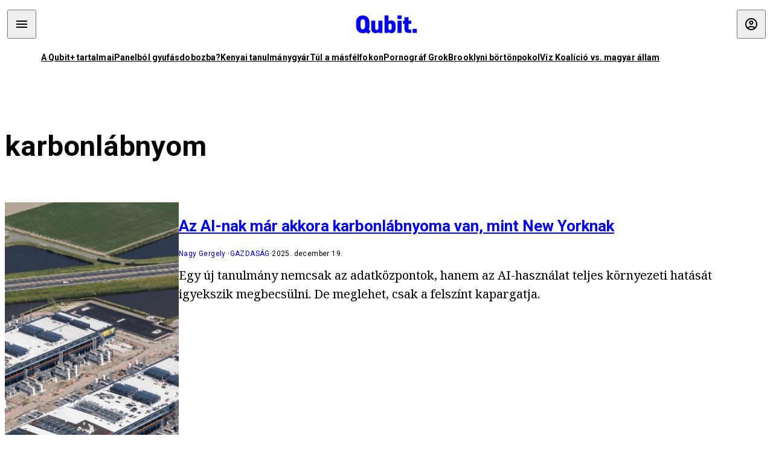

--- FILE ---
content_type: text/html; charset=utf-8
request_url: https://qubit.hu/tag/karbonlabnyom
body_size: 13748
content:
<!DOCTYPE html><html lang="hu"><head>
    <meta charset="utf-8">
    
    
    <meta name="viewport" content="width=device-width, initial-scale=1">

    <meta name="qubit/config/environment" content="%7B%22modulePrefix%22%3A%22qubit%22%2C%22environment%22%3A%22production%22%2C%22rootURL%22%3A%22%2F%22%2C%22locationType%22%3A%22history%22%2C%22EmberENV%22%3A%7B%22EXTEND_PROTOTYPES%22%3Afalse%2C%22FEATURES%22%3A%7B%7D%2C%22_APPLICATION_TEMPLATE_WRAPPER%22%3Afalse%2C%22_DEFAULT_ASYNC_OBSERVERS%22%3Atrue%2C%22_JQUERY_INTEGRATION%22%3Afalse%2C%22_NO_IMPLICIT_ROUTE_MODEL%22%3Atrue%2C%22_TEMPLATE_ONLY_GLIMMER_COMPONENTS%22%3Atrue%7D%2C%22APP%22%3A%7B%22name%22%3A%22qubit%22%2C%22version%22%3A%220.0.0%2B486d6298%22%7D%2C%22fastboot%22%3A%7B%22hostWhitelist%22%3A%5B%22qubit.hu%22%5D%7D%2C%22metricsAdapters%22%3A%5B%7B%22name%22%3A%22GoogleTagManager%22%2C%22environments%22%3A%5B%22production%22%5D%2C%22config%22%3A%7B%22id%22%3A%22GTM-TCFFBPJ%22%7D%7D%2C%7B%22name%22%3A%22Remp%22%2C%22environments%22%3A%5B%22production%22%5D%2C%22config%22%3A%7B%22scriptUrl%22%3A%22https%3A%2F%2Fcdn.pmd.444.hu%2Fassets%2Flib%2Fjs%2Fheartbeat.js%22%2C%22host%22%3A%22https%3A%2F%2Fheartbeat.pmd.444.hu%22%2C%22token%22%3A%2250e0c0c8-69c6-43ed-a56e-115950f3439a%22%7D%7D%5D%2C%22ENGINES%22%3A%5B%7B%22name%22%3A%22author--author%22%2C%22type%22%3A%22author%22%2C%22config%22%3A%7B%22buckets%22%3A%5B%22qubit%22%5D%7D%7D%2C%7B%22name%22%3A%22kereses--search%22%2C%22type%22%3A%22search%22%2C%22config%22%3A%7B%22buckets%22%3A%5B%22qubit%22%5D%7D%7D%2C%7B%22name%22%3A%22--reader%22%2C%22type%22%3A%22reader%22%2C%22config%22%3A%7B%22buckets%22%3A%5B%22qubit%22%5D%7D%7D%5D%7D">
<!-- EMBER_CLI_FASTBOOT_TITLE -->      <meta name="ember-head-start" content>
      
<!---->
<!---->
    <meta name="twitter:card" content="summary_large_image">

        <link rel="canonical" href="https://qubit.hu/tag/karbonlabnyom">
        <meta property="og:url" content="https://qubit.hu/tag/karbonlabnyom">
        <meta property="twitter:url" content="https://qubit.hu/tag/karbonlabnyom">

      <meta property="og:site_name" content="Qubit">

    <meta property="og:type" content="website">
    <meta property="og:locale" content="hu">

        <title>karbonlábnyom</title>
        <meta name="title" content="karbonlábnyom">
        <meta property="og:title" content="karbonlábnyom">
        <meta name="twitter:title" content="karbonlábnyom">

        <meta name="description" content="karbonlábnyom">
        <meta property="og:description" content="karbonlábnyom">
        <meta name="twitter:description" content="karbonlábnyom">

        <meta property="og:image" content="https://assets.qubit.hu/assets/qubit/static/qubit-fb-9cab12b8868c72f3b434e555975f9ccc.png">
        <meta name="twitter:image" content="https://assets.qubit.hu/assets/qubit/static/qubit-fb-9cab12b8868c72f3b434e555975f9ccc.png">

<!---->
<!---->
<!---->
<!---->
<!---->
<!---->
      <link rel="icon" href="https://cdn.qubitr.cloud/assets/favicon.941c41679e944dc21ec5.svg" type="image/svg+xml">

      <link rel="apple-touch-icon" href="https://cdn.qubitr.cloud/assets/appicon-180.0604bcdfc6b1be9dd943.png">

      <link rel="manifest" href="/manifest.ea1be1bf620fefe3446f.webmanifest" crossorigin="use-credentials">
  
      <meta name="ember-head-end" content>

<meta name="author/config/environment" content="%7B%22modulePrefix%22%3A%22author%22%2C%22environment%22%3A%22production%22%7D">
<link rel="preconnect" href="https://www.googletagmanager.com">
<meta name="reader/config/environment" content="%7B%22modulePrefix%22%3A%22reader%22%2C%22environment%22%3A%22production%22%7D">
<meta name="search/config/environment" content="%7B%22modulePrefix%22%3A%22search%22%2C%22environment%22%3A%22production%22%7D">

    
    


    <meta name="qubit/config/asset-manifest" content="%GENERATED_ASSET_MANIFEST%">
  
<link href="https://cdn.qubitr.cloud/assets/chunk.854c7125009e649b0b9e.css" rel="stylesheet">
<link href="https://cdn.qubitr.cloud/assets/chunk.f65680bfc082e5d8b534.css" rel="stylesheet"></head>
  <body>
    <script type="x/boundary" id="fastboot-body-start"></script>













  <div class="pdvp3x1 mno1hz0 _6lpnrc0 _1td35270 j1lo7h0 yxqj9c0 b2lkpx0 _9n4fd60 _16fti8f0 _1ckyqtu0 _1meo7bg0 _46z0ba0 nif08r0 jc5csr1 _8b6bxc9 _1dy6oyqid _15v9r4j0">
    
  
      
  

  
  
  
  
  
  
  
  
  

  
      
    
  
  
  <div class="wsxqsd0 _1chu0ywg p4kpu33i p4kpu38y">
    
    
    
    <div id="ap-qubit-site-header-top" class="ehcymf0 "></div>
  

    
    
  <div></div>


    <header class="_17mn3jz4 _17mn3jz2 ta3a4cqu ta3a4cv4 _1chu0ywm _1chu0yw16 _1chu0ywg ta3a4cym ta3a4c1gp p4kpu31k p4kpu38y _1adv1h53 _1adv1h5h _8b6bx4h _1dy6oyqal">
<!---->
      <span class="_17mn3jz7 ta3a4cr8 ta3a4cvi _1dy6oyq17 _1chu0yw12">
        
        
    <a href="/" class="uwwrama uwwramg ta3a4c1fx _1chu0ywf" rel="noopener">
          
  <svg xmlns="http://www.w3.org/2000/svg" viewBox="0 0 115 44" style="height: inherit;">
    <use href="/assets/logo-qubit.svg#logo" fill="currentColor"></use>
  </svg>

        </a>
  
      
      </span>

      <div class="_1chu0ywh p4kpu30 p4kpu377 _1dy6oyqb5">
        
        <div class="_1chu0ywg p4kpu31k">
          
    <div id="ap-qubit-header-001" class="ehcymf0 "></div>
  
          
    <div id="ap-qubit-header-002" class="ehcymf0 "></div>
  
          
    <div id="ap-qubit-header-003" class="ehcymf0 "></div>
  
          
    <div id="ap-qubit-header-004" class="ehcymf0 "></div>
  
        </div>
<!---->      
<!---->      </div>
    </header>
  

<!---->  

    
  <div class="_1chu0ywg ta3a4cym ta3a4c1de _8b6bx8d">
  </div>


    
  
    
  <div class="_1chu0ywg p4kpu31k p4kpu33i 0px ta3a4cym p4kpu31k">
    
      
  <div class="_1chu0ywg p4kpu31y p4kpu33w 0px ol80paa _1qa2sie0 _1chu0yws _1chu0ywx ta3a4cio ta3a4cmy ta3a4crt ta3a4cw3 _1chu0ywg p4kpu34a p4kpu3d1">
    
          
    <a href="https://qubit.hu/qplusz" class="uwwrama _1qa2sie2 _1dy6oyq4x _1dy6oyq1l _1dy6oyq5v" rel="noopener">
            A Qubit+ tartalmai
          </a>
  
          
    <a href="https://qubit.hu/2026/01/15/cseberbol-vederbe-panelbol-gyufasdobozba" class="uwwrama _1qa2sie2 _1dy6oyq4x _1dy6oyq1l _1dy6oyq5v" rel="noopener">
            Panelból gyufásdobozba?
          </a>
  
          
    <a href="https://qubit.hu/2026/01/12/milliardos-iparag-epult-arra-hogy-a-nyugati-egyetemistak-keptelenek-dolgozatot-irni" class="uwwrama _1qa2sie2 _1dy6oyq4x _1dy6oyq1l _1dy6oyq5v" rel="noopener">
            Kenyai tanulmánygyár
          </a>
  
          
    <a href="https://qubit.hu/2026/01/14/harom-rekordmeleg-ev-utan-elkerulhetetlenne-valt-a-15-fokos-klimacel-tullepese" class="uwwrama _1qa2sie2 _1dy6oyq4x _1dy6oyq1l _1dy6oyq5v" rel="noopener">
            Túl a másfélfokon
          </a>
  
          
    <a href="https://qubit.hu/2026/01/13/a-pornograf-deep-fake-ek-miatt-ket-orszagban-is-betiltottak-elon-musk-chatbotjat-a-grokot" class="uwwrama _1qa2sie2 _1dy6oyq4x _1dy6oyq1l _1dy6oyq5v" rel="noopener">
            Pornográf Grok
          </a>
  
          
    <a href="https://qubit.hu/2026/01/15/foldi-pokol-a-new-york-i-borton-ahol-nicolas-maduro-varja-a-targyalasat" class="uwwrama _1qa2sie2 _1dy6oyq4x _1dy6oyq1l _1dy6oyq5v" rel="noopener">
            Brooklyni börtönpokol
          </a>
  
          
    <a href="https://qubit.hu/2026/01/09/az-allam-nem-hajlando-kiadni-a-magyarorszagi-vizvezetek-halozat-allapotarol-szolo-adatokat-a-civilek-perre-mentek" class="uwwrama _1qa2sie2 _1dy6oyq4x _1dy6oyq1l _1dy6oyq5v" rel="noopener">
            Víz Koalíció vs. magyar állam
          </a>
  
      
  </div>

    
  </div>

  


    
  <div class="_1chu0ywg ta3a4cym ta3a4c1de _8b6bx8d">
  </div>


    <div class="ta3a4cjn ta3a4cnx p4kpu35g">
      
    
  <div class="_2tnqk35 _1chu0ywh p4kpu3e">
    
      
    <div id="ap-list-header" class="ehcymf0  _1chu0yw9 _2tnqk3h"></div>
  

      <heading class="_1chu0yw9 _2tnqk3f">
        <h1 class="ta3a4civ ta3a4cjo ta3a4cnj ta3a4cny _1dy6oyq4k _1dy6oyqf _1dy6oyq9">
          
        karbonlábnyom
      
        </h1>
      </heading>

      <div class="_1chu0yw9 _2tnqk3f">
        
        <div class="ta3a4cym _1chu0ywg p4kpu33i p4kpu3gc p4kpu3hq slotFullColumn">
          
    
<!----><!---->
              
      
    
  <article class="_1chu0ywg p4kpu3df">
        <a href="/2025/12/19/az-ai-nak-mar-akkora-karbonlabnyoma-van-mint-new-york-nak" title="Az AI-nak már akkora karbonlábnyoma van, mint New Yorknak">
          
    <img loading="lazy" src="https://assets.4cdn.hu/kraken/8CcwyXsv7qV4GWB1s.jpeg" srcset="https://assets.4cdn.hu/kraken/8CcwyXsv7qV4GWB1s-xxs.jpeg 96w, https://assets.4cdn.hu/kraken/8CcwyXsv7qV4GWB1s-xs.jpeg 360w, https://assets.4cdn.hu/kraken/8CcwyXsv7qV4GWB1s-sm.jpeg 640w, https://assets.4cdn.hu/kraken/8CcwyXsv7qV4GWB1s-md.jpeg 768w, https://assets.4cdn.hu/kraken/8CcwyXsv7qV4GWB1s-lg.jpeg 1366w, https://assets.4cdn.hu/kraken/8CcwyXsv7qV4GWB1s-xl.jpeg 1920w, https://assets.4cdn.hu/kraken/8CcwyXsv7qV4GWB1s-xxl.jpeg 2560w" sizes="auto" class="wwed4q2 _1chu0ywo ta3a4c1ct _8pam4d1 ta3a4c1i2 ta3a4c1d7" width="1024" height="683" style="--wwed4q1:3/2;--wwed4q0:1024px 683px" alt="Az AI-nak már akkora karbonlábnyoma van, mint New Yorknak">
  
        </a>

    <div class="ta3a4cym">
      <h1 class="_1dy6oyqm">
          <a href="/2025/12/19/az-ai-nak-mar-akkora-karbonlabnyoma-van-mint-new-york-nak" title="Az AI-nak már akkora karbonlábnyoma van, mint New Yorknak">
<!---->            Az AI-nak már akkora karbonlábnyoma van, mint New Yorknak
          </a>
      </h1>

          
  <div class="ktf4w40 _1chu0ywg p4kpu34h ta3a4c16">
    <span>
        <a href="/author/nagygergely" class="_1dy6oyq4x _1dy6oyq5b _1dy6oyq5o">Nagy Gergely</a><!---->    </span>
    <span class="_1chu0ywk _1dy6oyq4k">
        <a href="/category/gazdasag" class="_1dy6oyq4x _1dy6oyq5b _1dy6oyq5o">gazdaság</a>
    </span>
    <span class="ktf4w43">
      2025. december 19.
    </span>
  </div>


      <p class="ta3a4c1k _1dy6oyq3q">
          Egy új tanulmány nemcsak az adatközpontok, hanem az AI-használat teljes környezeti hatását igyekszik megbecsülni. De meglehet, csak a felszínt kapargatja.
      </p>
    </div>
  </article>



              
      
    
  <article class="_1chu0ywg p4kpu3df">
        <a href="/2025/07/03/kreativ-konyvelessel-csokkentene-a-szenlabnyomat-90-szazalekkal-az-europai-unio-2040-ig" title="Kreatív könyveléssel csökkentené a szénlábnyomát 90 százalékkal az Európai Unió 2040-ig">
          
    <img loading="lazy" src="https://assets.4cdn.hu/kraken/7xVl6msNdpq8GWB0s.jpeg" srcset="https://assets.4cdn.hu/kraken/7xVl6msNdpq8GWB0s-xxs.jpeg 96w, https://assets.4cdn.hu/kraken/7xVl6msNdpq8GWB0s-xs.jpeg 360w, https://assets.4cdn.hu/kraken/7xVl6msNdpq8GWB0s-sm.jpeg 640w, https://assets.4cdn.hu/kraken/7xVl6msNdpq8GWB0s-md.jpeg 768w, https://assets.4cdn.hu/kraken/7xVl6msNdpq8GWB0s-lg.jpeg 1366w, https://assets.4cdn.hu/kraken/7xVl6msNdpq8GWB0s-xl.jpeg 1920w, https://assets.4cdn.hu/kraken/7xVl6msNdpq8GWB0s-xxl.jpeg 2560w" sizes="auto" class="wwed4q2 _1chu0ywo ta3a4c1ct _8pam4d1 ta3a4c1i2 ta3a4c1d7" width="1024" height="682" style="--wwed4q1:3/2;--wwed4q0:1024px 682px" alt="Kreatív könyveléssel csökkentené a szénlábnyomát 90 százalékkal az Európai Unió 2040-ig">
  
        </a>

    <div class="ta3a4cym">
      <h1 class="_1dy6oyqm">
          <a href="/2025/07/03/kreativ-konyvelessel-csokkentene-a-szenlabnyomat-90-szazalekkal-az-europai-unio-2040-ig" title="Kreatív könyveléssel csökkentené a szénlábnyomát 90 százalékkal az Európai Unió 2040-ig">
<!---->            Kreatív könyveléssel csökkentené a szénlábnyomát 90 százalékkal az Európai Unió 2040-ig
          </a>
      </h1>

          
  <div class="ktf4w40 _1chu0ywg p4kpu34h ta3a4c16">
    <span>
        <a href="/author/tothandras" class="_1dy6oyq4x _1dy6oyq5b _1dy6oyq5o">Tóth András</a><!---->    </span>
    <span class="_1chu0ywk _1dy6oyq4k">
        <a href="/category/tudomany" class="_1dy6oyq4x _1dy6oyq5b _1dy6oyq5o">tudomány</a>
    </span>
    <span class="ktf4w43">
      2025. július 3.
    </span>
  </div>


      <p class="ta3a4c1k _1dy6oyq3q">
          Az Európai Bizottság a tagállamok ellenállásának hatására felhígította a szerdán bejelentett kibocsátáscsökkentő törvénytervezetét, több kibúvót is adva az uniós országoknak a 2040-es klímacél elérésére.
      </p>
    </div>
  </article>



              
      
    
  <article class="_1chu0ywg p4kpu3df">
        <a href="/2023/12/12/a-bolygot-probalta-megmenteni-ehhez-kepest-minden-eddiginel-magasabb-karosanyag-kibocsatassal-jart-a-dubaji-klimakonferencia" title="A bolygót próbálta megmenteni, ehhez képest minden eddiginél magasabb károsanyag-kibocsátással járt a dubaji klímakonferencia">
          
    <img loading="lazy" src="https://assets.4cdn.hu/kraken/7z0Kqj6PyKrz1Ym12Ws.jpeg" srcset="https://assets.4cdn.hu/kraken/7z0Kqj6PyKrz1Ym12Ws-xxs.jpeg 96w, https://assets.4cdn.hu/kraken/7z0Kqj6PyKrz1Ym12Ws-xs.jpeg 360w, https://assets.4cdn.hu/kraken/7z0Kqj6PyKrz1Ym12Ws-sm.jpeg 640w, https://assets.4cdn.hu/kraken/7z0Kqj6PyKrz1Ym12Ws-md.jpeg 768w, https://assets.4cdn.hu/kraken/7z0Kqj6PyKrz1Ym12Ws-lg.jpeg 1366w, https://assets.4cdn.hu/kraken/7z0Kqj6PyKrz1Ym12Ws-xl.jpeg 1920w, https://assets.4cdn.hu/kraken/7z0Kqj6PyKrz1Ym12Ws-xxl.jpeg 2560w" sizes="auto" class="wwed4q2 _1chu0ywo ta3a4c1ct _8pam4d1 ta3a4c1i2 ta3a4c1d7" width="6000" height="4000" style="--wwed4q1:3/2;--wwed4q0:6000px 4000px" alt="A bolygót próbálta megmenteni, ehhez képest minden eddiginél magasabb károsanyag-kibocsátással járt a dubaji klímakonferencia">
  
        </a>

    <div class="ta3a4cym">
      <h1 class="_1dy6oyqm">
          <a href="/2023/12/12/a-bolygot-probalta-megmenteni-ehhez-kepest-minden-eddiginel-magasabb-karosanyag-kibocsatassal-jart-a-dubaji-klimakonferencia" title="A bolygót próbálta megmenteni, ehhez képest minden eddiginél magasabb károsanyag-kibocsátással járt a dubaji klímakonferencia">
                
  <svg viewBox="0 0 96 96" fill="none" xmlns="http://www.w3.org/2000/svg" role="presentation" style="height: 0.75em;">
    <circle cx="48" cy="48" r="48" fill="var(--bg-color, #C4A5F3)"></circle>
    <path d="M18.0449 39.4675H37.5955V18.406H58.4042V39.4675H77.9547V56.0263H58.4042V77.2331H37.5955V56.0263H18.0449V39.4675Z" fill="var(--fg-color, #1F003D)"></path>
  </svg>

            A bolygót próbálta megmenteni, ehhez képest minden eddiginél magasabb károsanyag-kibocsátással járt a dubaji klímakonferencia
          </a>
      </h1>

          
  <div class="ktf4w40 _1chu0ywg p4kpu34h ta3a4c16">
    <span>
        <a href="/author/radon" class="_1dy6oyq4x _1dy6oyq5b _1dy6oyq5o">Radó Nóra</a><!---->    </span>
    <span class="_1chu0ywk _1dy6oyq4k">
        <a href="/category/tudomany" class="_1dy6oyq4x _1dy6oyq5b _1dy6oyq5o">tudomány</a>
    </span>
    <span class="ktf4w43">
      2023. december 12.
    </span>
  </div>


      <p class="ta3a4c1k _1dy6oyq3q">
          Mennyit segít a Földnek, ha rekordszámban, több mint 84 ezren utaznak Dubajba, hogy a szén-dioxid-csökkentés lehetőségeiről diskuráljanak? Felér-e a hosszú távú nyereség a rövid távú károkkal? Mekkora karbonlábnyomot hagy egy magánrepülő, és meddig tartana az út biciklivel?
      </p>
    </div>
  </article>



              
      
    
  <article class="_1chu0ywg p4kpu3df">
        <a href="/2023/11/06/pusztan-azzal-hogy-zenet-hallgatsz-irtozatos-mennyisegu-energiat-fogyasztasz" title="Pusztán azzal, hogy zenét hallgatsz, irtózatos mennyiségű energiát fogyasztasz">
          
    <img loading="lazy" src="https://assets.4cdn.hu/kraken/7y5Ez4lHkw3r1Iuoes.jpeg" srcset="https://assets.4cdn.hu/kraken/7y5Ez4lHkw3r1Iuoes-xxs.jpeg 96w, https://assets.4cdn.hu/kraken/7y5Ez4lHkw3r1Iuoes-xs.jpeg 360w, https://assets.4cdn.hu/kraken/7y5Ez4lHkw3r1Iuoes-sm.jpeg 640w, https://assets.4cdn.hu/kraken/7y5Ez4lHkw3r1Iuoes-md.jpeg 768w, https://assets.4cdn.hu/kraken/7y5Ez4lHkw3r1Iuoes-lg.jpeg 1366w, https://assets.4cdn.hu/kraken/7y5Ez4lHkw3r1Iuoes-xl.jpeg 1920w, https://assets.4cdn.hu/kraken/7y5Ez4lHkw3r1Iuoes-xxl.jpeg 2560w" sizes="auto" class="wwed4q2 _1chu0ywo ta3a4c1ct _8pam4d1 ta3a4c1i2 ta3a4c1d7" width="5016" height="3140" style="--wwed4q1:3/2;--wwed4q0:5016px 3140px" alt="Pusztán azzal, hogy zenét hallgatsz, irtózatos mennyiségű energiát fogyasztasz">
  
        </a>

    <div class="ta3a4cym">
      <h1 class="_1dy6oyqm">
          <a href="/2023/11/06/pusztan-azzal-hogy-zenet-hallgatsz-irtozatos-mennyisegu-energiat-fogyasztasz" title="Pusztán azzal, hogy zenét hallgatsz, irtózatos mennyiségű energiát fogyasztasz">
<!---->            Pusztán azzal, hogy zenét hallgatsz, irtózatos mennyiségű energiát fogyasztasz
          </a>
      </h1>

          
  <div class="ktf4w40 _1chu0ywg p4kpu34h ta3a4c16">
    <span>
        <a href="/author/dippolda" class="_1dy6oyq4x _1dy6oyq5b _1dy6oyq5o">Dippold Ádám</a><!---->    </span>
    <span class="_1chu0ywk _1dy6oyq4k">
        <a href="/category/gazdasag" class="_1dy6oyq4x _1dy6oyq5b _1dy6oyq5o">gazdaság</a>
    </span>
    <span class="ktf4w43">
      2023. november 6.
    </span>
  </div>


      <p class="ta3a4c1k _1dy6oyq3q">
          A zeneipar hatalmas környezeti lábnyomot hagy maga után: régen a vinyl, a kazetta és a CD szennyezte a környezetet, de a streaming, a turnék és a fesztiválok is óriási károsanyag-kibocsátással járnak. Hogyan lehet fenntartható módon mulatni?
      </p>
    </div>
  </article>



              
      
    
  <article class="_1chu0ywg p4kpu3df">
        <a href="/2023/05/10/a-muhus-huszonotszor-karosabb-lehet-a-kornyezetre-mint-a-marha" title="A műhús huszonötször károsabb lehet a környezetre, mint a marha">
          
    <img loading="lazy" src="https://assets.4cdn.hu/kraken/7ta2mqXwWmBq1Lctks.jpeg" srcset="https://assets.4cdn.hu/kraken/7ta2mqXwWmBq1Lctks-xxs.jpeg 96w, https://assets.4cdn.hu/kraken/7ta2mqXwWmBq1Lctks-xs.jpeg 360w, https://assets.4cdn.hu/kraken/7ta2mqXwWmBq1Lctks-sm.jpeg 640w, https://assets.4cdn.hu/kraken/7ta2mqXwWmBq1Lctks-md.jpeg 768w, https://assets.4cdn.hu/kraken/7ta2mqXwWmBq1Lctks-lg.jpeg 1366w, https://assets.4cdn.hu/kraken/7ta2mqXwWmBq1Lctks-xl.jpeg 1920w, https://assets.4cdn.hu/kraken/7ta2mqXwWmBq1Lctks-xxl.jpeg 2560w" sizes="auto" class="wwed4q2 _1chu0ywo ta3a4c1ct _8pam4d1 ta3a4c1i2 ta3a4c1d7" width="5184" height="3456" style="--wwed4q1:3/2;--wwed4q0:5184px 3456px" alt="A műhús huszonötször károsabb lehet a környezetre, mint a marha">
  
        </a>

    <div class="ta3a4cym">
      <h1 class="_1dy6oyqm">
          <a href="/2023/05/10/a-muhus-huszonotszor-karosabb-lehet-a-kornyezetre-mint-a-marha" title="A műhús huszonötször károsabb lehet a környezetre, mint a marha">
<!---->            A műhús huszonötször károsabb lehet a környezetre, mint a marha
          </a>
      </h1>

          
  <div class="ktf4w40 _1chu0ywg p4kpu34h ta3a4c16">
    <span>
        <a href="/author/dippolda" class="_1dy6oyq4x _1dy6oyq5b _1dy6oyq5o">Dippold Ádám</a><!---->    </span>
    <span class="_1chu0ywk _1dy6oyq4k">
        <a href="/category/tudomany" class="_1dy6oyq4x _1dy6oyq5b _1dy6oyq5o">tudomány</a>
    </span>
    <span class="ktf4w43">
      2023. május 10.
    </span>
  </div>


      <p class="ta3a4c1k _1dy6oyq3q">
          A laborhús előállítása rengeteg energiát igényel, egy friss preprint tanulmány szerint egy kilónyi mesterséges hús előállítása 4-25-ször annyi energiát igényel, mint egy kilogrammnyi marhahús. A hatalmas karbonlábnyomot a hús növesztéséhez használt tápoldat okozza.
      </p>
    </div>
  </article>



              
      
    
  <article class="_1chu0ywg p4kpu3df">
        <a href="/2023/03/03/a-paleolit-es-a-ketogen-dieta-az-embernek-es-a-bolygonak-is-rosszat-tesz" title="A paleolit és a ketogén diéta az embernek és a bolygónak is rosszat tesz">
          
    <img loading="lazy" src="https://assets.4cdn.hu/kraken/7rsQH6hoHNTF13Nhws.jpeg" srcset="https://assets.4cdn.hu/kraken/7rsQH6hoHNTF13Nhws-xxs.jpeg 96w, https://assets.4cdn.hu/kraken/7rsQH6hoHNTF13Nhws-xs.jpeg 360w, https://assets.4cdn.hu/kraken/7rsQH6hoHNTF13Nhws-sm.jpeg 640w, https://assets.4cdn.hu/kraken/7rsQH6hoHNTF13Nhws-md.jpeg 768w, https://assets.4cdn.hu/kraken/7rsQH6hoHNTF13Nhws-lg.jpeg 1366w, https://assets.4cdn.hu/kraken/7rsQH6hoHNTF13Nhws-xl.jpeg 1920w, https://assets.4cdn.hu/kraken/7rsQH6hoHNTF13Nhws-xxl.jpeg 2560w" sizes="auto" class="wwed4q2 _1chu0ywo ta3a4c1ct _8pam4d1 ta3a4c1i2 ta3a4c1d7" width="4053" height="2724" style="--wwed4q1:3/2;--wwed4q0:4053px 2724px" alt="A paleolit és a ketogén diéta az embernek és a bolygónak is rosszat tesz">
  
        </a>

    <div class="ta3a4cym">
      <h1 class="_1dy6oyqm">
          <a href="/2023/03/03/a-paleolit-es-a-ketogen-dieta-az-embernek-es-a-bolygonak-is-rosszat-tesz" title="A paleolit és a ketogén diéta az embernek és a bolygónak is rosszat tesz">
<!---->            A paleolit és a ketogén diéta az embernek és a bolygónak is rosszat tesz
          </a>
      </h1>

          
  <div class="ktf4w40 _1chu0ywg p4kpu34h ta3a4c16">
    <span>
        <a href="/author/dippolda" class="_1dy6oyq4x _1dy6oyq5b _1dy6oyq5o">Dippold Ádám</a><!---->    </span>
    <span class="_1chu0ywk _1dy6oyq4k">
        <a href="/category/tudomany" class="_1dy6oyq4x _1dy6oyq5b _1dy6oyq5o">tudomány</a>
    </span>
    <span class="ktf4w43">
      2023. március 3.
    </span>
  </div>


      <p class="ta3a4c1k _1dy6oyq3q">
          A Tulane Egyetem hat különböző étrend szén-dioxid-kibocsátását hasonlította össze. Ezek szerint a paleolit és a ketogén diéta jár a legnagyobb emisszióval, de a kutatás szerint ezek is tesznek a legrosszabbat az ember egészségének.
      </p>
    </div>
  </article>



              
      
    
  <article class="_1chu0ywg p4kpu3df">
        <a href="/2023/02/21/fellottek-a-vilag-elso-karbonsemleges-muholdjat" title="Fellőtték a világ első karbonsemleges műholdját">
          
    <img loading="lazy" src="https://assets.4cdn.hu/kraken/7rcx4KK49red15kkxs.jpeg" srcset="https://assets.4cdn.hu/kraken/7rcx4KK49red15kkxs-xxs.jpeg 96w, https://assets.4cdn.hu/kraken/7rcx4KK49red15kkxs-xs.jpeg 360w, https://assets.4cdn.hu/kraken/7rcx4KK49red15kkxs-sm.jpeg 640w, https://assets.4cdn.hu/kraken/7rcx4KK49red15kkxs-md.jpeg 768w, https://assets.4cdn.hu/kraken/7rcx4KK49red15kkxs-lg.jpeg 1366w, https://assets.4cdn.hu/kraken/7rcx4KK49red15kkxs-xl.jpeg 1920w, https://assets.4cdn.hu/kraken/7rcx4KK49red15kkxs-xxl.jpeg 2560w" sizes="auto" class="wwed4q2 _1chu0ywo ta3a4c1ct _8pam4d1 ta3a4c1i2 ta3a4c1d7" width="4200" height="2911" style="--wwed4q1:3/2;--wwed4q0:4200px 2911px" alt="Fellőtték a világ első karbonsemleges műholdját">
  
        </a>

    <div class="ta3a4cym">
      <h1 class="_1dy6oyqm">
          <a href="/2023/02/21/fellottek-a-vilag-elso-karbonsemleges-muholdjat" title="Fellőtték a világ első karbonsemleges műholdját">
<!---->            Fellőtték a világ első karbonsemleges műholdját
          </a>
      </h1>

          
  <div class="ktf4w40 _1chu0ywg p4kpu34h ta3a4c16">
    <span>
        <a href="/author/dippolda" class="_1dy6oyq4x _1dy6oyq5b _1dy6oyq5o">Dippold Ádám</a><!---->    </span>
    <span class="_1chu0ywk _1dy6oyq4k">
        <a href="/category/tudomany" class="_1dy6oyq4x _1dy6oyq5b _1dy6oyq5o">tudomány</a>
    </span>
    <span class="ktf4w43">
      2023. február 21.
    </span>
  </div>


      <p class="ta3a4c1k _1dy6oyq3q">
          Egy londoni cég szerint az I-6 F2 szatelit karbonköltségét többek között egy ruandai napelemfarm és egy ghánai közösségi faültetés támogatásával dolgozták le, a műholdat a SpaceX hordozórakétája, a Falcon 9 juttatta el az űrbe.
      </p>
    </div>
  </article>



              
      
    
  <article class="_1chu0ywg p4kpu3df">
        <a href="/2023/02/13/lecserelnek-a-klasszikus-feher-kenyer-meghatarozo-alapanyagat-a-britek" title="Lecserélnék a klasszikus fehér kenyér meghatározó alapanyagát a britek">
          
    <img loading="lazy" src="https://assets.4cdn.hu/kraken/7rQa5eEpsi8S925ys.jpeg" srcset="https://assets.4cdn.hu/kraken/7rQa5eEpsi8S925ys-xxs.jpeg 96w, https://assets.4cdn.hu/kraken/7rQa5eEpsi8S925ys-xs.jpeg 360w, https://assets.4cdn.hu/kraken/7rQa5eEpsi8S925ys-sm.jpeg 640w, https://assets.4cdn.hu/kraken/7rQa5eEpsi8S925ys-md.jpeg 768w, https://assets.4cdn.hu/kraken/7rQa5eEpsi8S925ys-lg.jpeg 1366w, https://assets.4cdn.hu/kraken/7rQa5eEpsi8S925ys-xl.jpeg 1920w, https://assets.4cdn.hu/kraken/7rQa5eEpsi8S925ys-xxl.jpeg 2560w" sizes="auto" class="wwed4q2 _1chu0ywo ta3a4c1ct _8pam4d1 ta3a4c1i2 ta3a4c1d7" width="560" height="370" style="--wwed4q1:3/2;--wwed4q0:560px 370px" alt="Lecserélnék a klasszikus fehér kenyér meghatározó alapanyagát a britek">
  
        </a>

    <div class="ta3a4cym">
      <h1 class="_1dy6oyqm">
          <a href="/2023/02/13/lecserelnek-a-klasszikus-feher-kenyer-meghatarozo-alapanyagat-a-britek" title="Lecserélnék a klasszikus fehér kenyér meghatározó alapanyagát a britek">
<!---->            Lecserélnék a klasszikus fehér kenyér meghatározó alapanyagát a britek
          </a>
      </h1>

          
  <div class="ktf4w40 _1chu0ywg p4kpu34h ta3a4c16">
    <span>
        <a href="/author/vajnat" class="_1dy6oyq4x _1dy6oyq5b _1dy6oyq5o">Vajna Tamás</a><!---->    </span>
    <span class="_1chu0ywk _1dy6oyq4k">
        <a href="/category/tudomany" class="_1dy6oyq4x _1dy6oyq5b _1dy6oyq5o">tudomány</a>
    </span>
    <span class="ktf4w43">
      2023. február 13.
    </span>
  </div>


      <p class="ta3a4c1k _1dy6oyq3q">
          A teljes előállítási folyamat során kibocsátott szén-dioxid mennyiségének csökkentése és a lakosság súlyosan rosthiányos étrendje miatt egy egészen meglepő összetevő kerülhet a receptbe. 
      </p>
    </div>
  </article>



              
      
    
  <article class="_1chu0ywg p4kpu3df">
        <a href="/2023/02/06/igy-zolditene-ki-az-ipart-az-europai-unio-250-milliard-eurobol" title="Így zöldítené ki az ipart az Európai Unió 250 milliárd euróból">
          
    <img loading="lazy" src="https://assets.4cdn.hu/kraken/7r9ZtfJoWQdZ20H1Krs.jpeg" srcset="https://assets.4cdn.hu/kraken/7r9ZtfJoWQdZ20H1Krs-xxs.jpeg 96w, https://assets.4cdn.hu/kraken/7r9ZtfJoWQdZ20H1Krs-xs.jpeg 360w, https://assets.4cdn.hu/kraken/7r9ZtfJoWQdZ20H1Krs-sm.jpeg 640w, https://assets.4cdn.hu/kraken/7r9ZtfJoWQdZ20H1Krs-md.jpeg 768w, https://assets.4cdn.hu/kraken/7r9ZtfJoWQdZ20H1Krs-lg.jpeg 1366w, https://assets.4cdn.hu/kraken/7r9ZtfJoWQdZ20H1Krs-xl.jpeg 1920w, https://assets.4cdn.hu/kraken/7r9ZtfJoWQdZ20H1Krs-xxl.jpeg 2560w" sizes="auto" class="wwed4q2 _1chu0ywo ta3a4c1ct _8pam4d1 ta3a4c1i2 ta3a4c1d7" width="7705" height="5137" style="--wwed4q1:3/2;--wwed4q0:7705px 5137px" alt="Így zöldítené ki az ipart az Európai Unió 250 milliárd euróból">
  
        </a>

    <div class="ta3a4cym">
      <h1 class="_1dy6oyqm">
          <a href="/2023/02/06/igy-zolditene-ki-az-ipart-az-europai-unio-250-milliard-eurobol" title="Így zöldítené ki az ipart az Európai Unió 250 milliárd euróból">
<!---->            Így zöldítené ki az ipart az Európai Unió 250 milliárd euróból
          </a>
      </h1>

          
  <div class="ktf4w40 _1chu0ywg p4kpu34h ta3a4c16">
    <span>
        <a href="/author/kunzs" class="_1dy6oyq4x _1dy6oyq5b _1dy6oyq5o">Kun Zsuzsi</a><!---->    </span>
    <span class="_1chu0ywk _1dy6oyq4k">
        <a href="/category/gazdasag" class="_1dy6oyq4x _1dy6oyq5b _1dy6oyq5o">gazdaság</a>
    </span>
    <span class="ktf4w43">
      2023. február 6.
    </span>
  </div>


      <p class="ta3a4c1k _1dy6oyq3q">
          Zöldhidrogén, napelemek, szélfarmok, szén-dioxid-leválasztás – az Európai Bizottság javaslatcsomagjába minden belefért, amivel fel lehet pörgetni a klímabarát technológiák uniós fejlesztését.
      </p>
    </div>
  </article>



              
      
    
  <article class="_1chu0ywg p4kpu3df">
        <a href="/2023/02/02/kapszulas-filteres-kotyogos-instant-hogyan-fozd-a-kavet-hogy-az-a-legkevesebb-kornyezeti-terhelessel-jarjon" title="Kapszulás? Filteres? Kotyogós? Instant? Hogyan főzd a kávét, hogy az a legkevesebb környezeti terheléssel járjon?">
          
    <img loading="lazy" src="https://assets.4cdn.hu/kraken/7r7ghsDu8QsWKeDTs.jpeg" srcset="https://assets.4cdn.hu/kraken/7r7ghsDu8QsWKeDTs-xxs.jpeg 96w, https://assets.4cdn.hu/kraken/7r7ghsDu8QsWKeDTs-xs.jpeg 360w, https://assets.4cdn.hu/kraken/7r7ghsDu8QsWKeDTs-sm.jpeg 640w, https://assets.4cdn.hu/kraken/7r7ghsDu8QsWKeDTs-md.jpeg 768w, https://assets.4cdn.hu/kraken/7r7ghsDu8QsWKeDTs-lg.jpeg 1366w, https://assets.4cdn.hu/kraken/7r7ghsDu8QsWKeDTs-xl.jpeg 1920w, https://assets.4cdn.hu/kraken/7r7ghsDu8QsWKeDTs-xxl.jpeg 2560w" sizes="auto" class="wwed4q2 _1chu0ywo ta3a4c1ct _8pam4d1 ta3a4c1i2 ta3a4c1d7" width="1280" height="835" style="--wwed4q1:3/2;--wwed4q0:1280px 835px" alt="Kapszulás? Filteres? Kotyogós? Instant? Hogyan főzd a kávét, hogy az a legkevesebb környezeti terheléssel járjon?">
  
        </a>

    <div class="ta3a4cym">
      <h1 class="_1dy6oyqm">
          <a href="/2023/02/02/kapszulas-filteres-kotyogos-instant-hogyan-fozd-a-kavet-hogy-az-a-legkevesebb-kornyezeti-terhelessel-jarjon" title="Kapszulás? Filteres? Kotyogós? Instant? Hogyan főzd a kávét, hogy az a legkevesebb környezeti terheléssel járjon?">
<!---->            Kapszulás? Filteres? Kotyogós? Instant? Hogyan főzd a kávét, hogy az a legkevesebb környezeti terheléssel járjon?
          </a>
      </h1>

          
  <div class="ktf4w40 _1chu0ywg p4kpu34h ta3a4c16">
    <span>
        <a href="/author/radon" class="_1dy6oyq4x _1dy6oyq5b _1dy6oyq5o">Radó Nóra</a><!---->    </span>
    <span class="_1chu0ywk _1dy6oyq4k">
        <a href="/category/gazdasag" class="_1dy6oyq4x _1dy6oyq5b _1dy6oyq5o">gazdaság</a>
    </span>
    <span class="ktf4w43">
      2023. február 2.
    </span>
  </div>


      <p class="ta3a4c1k _1dy6oyq3q">
          A filteres-csepegtetős módszer árt a leginkább a környezetnek, míg a dugattyús french press a legkörnyezetkímélőbb, derül ki egy friss kutatásból. A Magyarországon még mindig népszerű kotyogós valahol középen helyezkedik el.
      </p>
    </div>
  </article>



              
      
    
  <article class="_1chu0ywg p4kpu3df">
        <a href="/2022/12/23/elo-fenyo-mufenyo-kolcsonfenyo" title="Élő fenyő? Műfenyő? Kölcsönfenyő!">
          
    <img loading="lazy" src="https://assets.4cdn.hu/kraken/7pwwT0CpYSWR1Z212ms.jpeg" srcset="https://assets.4cdn.hu/kraken/7pwwT0CpYSWR1Z212ms-xxs.jpeg 96w, https://assets.4cdn.hu/kraken/7pwwT0CpYSWR1Z212ms-xs.jpeg 360w, https://assets.4cdn.hu/kraken/7pwwT0CpYSWR1Z212ms-sm.jpeg 640w, https://assets.4cdn.hu/kraken/7pwwT0CpYSWR1Z212ms-md.jpeg 768w, https://assets.4cdn.hu/kraken/7pwwT0CpYSWR1Z212ms-lg.jpeg 1366w, https://assets.4cdn.hu/kraken/7pwwT0CpYSWR1Z212ms-xl.jpeg 1920w, https://assets.4cdn.hu/kraken/7pwwT0CpYSWR1Z212ms-xxl.jpeg 2560w" sizes="auto" class="wwed4q2 _1chu0ywo ta3a4c1ct _8pam4d1 ta3a4c1i2 ta3a4c1d7" width="6016" height="4016" style="--wwed4q1:3/2;--wwed4q0:6016px 4016px" alt="Élő fenyő? Műfenyő? Kölcsönfenyő!">
  
        </a>

    <div class="ta3a4cym">
      <h1 class="_1dy6oyqm">
          <a href="/2022/12/23/elo-fenyo-mufenyo-kolcsonfenyo" title="Élő fenyő? Műfenyő? Kölcsönfenyő!">
                
  <svg viewBox="0 0 96 96" fill="none" xmlns="http://www.w3.org/2000/svg" role="presentation" style="height: 0.75em;">
    <circle cx="48" cy="48" r="48" fill="var(--bg-color, #C4A5F3)"></circle>
    <path d="M18.0449 39.4675H37.5955V18.406H58.4042V39.4675H77.9547V56.0263H58.4042V77.2331H37.5955V56.0263H18.0449V39.4675Z" fill="var(--fg-color, #1F003D)"></path>
  </svg>

            Élő fenyő? Műfenyő? Kölcsönfenyő!
          </a>
      </h1>

          
  <div class="ktf4w40 _1chu0ywg p4kpu34h ta3a4c16">
    <span>
        <a href="/author/radon" class="_1dy6oyq4x _1dy6oyq5b _1dy6oyq5o">Radó Nóra</a><!---->    </span>
    <span class="_1chu0ywk _1dy6oyq4k">
        <a href="/category/gazdasag" class="_1dy6oyq4x _1dy6oyq5b _1dy6oyq5o">gazdaság</a>
    </span>
    <span class="ktf4w43">
      2022. december 23.
    </span>
  </div>


      <p class="ta3a4c1k _1dy6oyq3q">
          A kivágott fáknak a szakértők szerint kisebb a karbonlábnyomuk, mint a műfenyőké, de még jobb alternatíva a fenyőfakölcsönzés, ami a környezet mellett a pénztárcát is kíméli. 
      </p>
    </div>
  </article>



              
      
    
  <article class="_1chu0ywg p4kpu3df">
        <a href="/2022/11/18/majdnem-hetszer-kornyezetterhelobb-a-konzerv-es-alutasakos-allateledel-mint-a-szaraz-tapok" title="Majdnem hétszer környezetterhelőbb a konzerv és alutasakos állateledel, mint a száraz tápok">
          
    <img loading="lazy" src="https://assets.4cdn.hu/kraken/7pEnYarhDzdN1L0tLs.jpeg" srcset="https://assets.4cdn.hu/kraken/7pEnYarhDzdN1L0tLs-xxs.jpeg 96w, https://assets.4cdn.hu/kraken/7pEnYarhDzdN1L0tLs-xs.jpeg 360w, https://assets.4cdn.hu/kraken/7pEnYarhDzdN1L0tLs-sm.jpeg 640w, https://assets.4cdn.hu/kraken/7pEnYarhDzdN1L0tLs-md.jpeg 768w, https://assets.4cdn.hu/kraken/7pEnYarhDzdN1L0tLs-lg.jpeg 1366w, https://assets.4cdn.hu/kraken/7pEnYarhDzdN1L0tLs-xl.jpeg 1920w, https://assets.4cdn.hu/kraken/7pEnYarhDzdN1L0tLs-xxl.jpeg 2560w" sizes="auto" class="wwed4q2 _1chu0ywo ta3a4c1ct _8pam4d1 ta3a4c1i2 ta3a4c1d7" width="5146" height="3431" style="--wwed4q1:3/2;--wwed4q0:5146px 3431px" alt="Majdnem hétszer környezetterhelőbb a konzerv és alutasakos állateledel, mint a száraz tápok">
  
        </a>

    <div class="ta3a4cym">
      <h1 class="_1dy6oyqm">
          <a href="/2022/11/18/majdnem-hetszer-kornyezetterhelobb-a-konzerv-es-alutasakos-allateledel-mint-a-szaraz-tapok" title="Majdnem hétszer környezetterhelőbb a konzerv és alutasakos állateledel, mint a száraz tápok">
<!---->            Majdnem hétszer környezetterhelőbb a konzerv és alutasakos állateledel, mint a száraz tápok
          </a>
      </h1>

          
  <div class="ktf4w40 _1chu0ywg p4kpu34h ta3a4c16">
    <span>
        <a href="/author/qubit" class="_1dy6oyq4x _1dy6oyq5b _1dy6oyq5o">Qubit.hu</a><!---->    </span>
    <span class="_1chu0ywk _1dy6oyq4k">
        <a href="/category/tudomany" class="_1dy6oyq4x _1dy6oyq5b _1dy6oyq5o">tudomány</a>
    </span>
    <span class="ktf4w43">
      2022. november 18.
    </span>
  </div>


      <p class="ta3a4c1k _1dy6oyq3q">
          És ha száraz táp helyett minden kutya szaftos kaját kapna Brazíliában, akkor az eledelek gyártásának környezetterhelése közel azonos lenne az emberi fogyasztásra szánt élelmiszerek előállításának a környezetre gyakorolt hatásával.
      </p>
    </div>
  </article>



              
      
    
  <article class="_1chu0ywg p4kpu3df">
        <a href="/2021/10/25/nem-tortek-magukat-a-legnagyobb-olajcegek-hogy-csokkentsek-a-karbonlabnyomukat" title="Nem törték magukat a legnagyobb olajcégek, hogy csökkentsék a karbonlábnyomukat">
          
    <img loading="lazy" src="https://assets.4cdn.hu/kraken/7fSwqwin7UPDnORms.jpeg" srcset="https://assets.4cdn.hu/kraken/7fSwqwin7UPDnORms-xxs.jpeg 96w, https://assets.4cdn.hu/kraken/7fSwqwin7UPDnORms-xs.jpeg 360w, https://assets.4cdn.hu/kraken/7fSwqwin7UPDnORms-sm.jpeg 640w, https://assets.4cdn.hu/kraken/7fSwqwin7UPDnORms-md.jpeg 768w, https://assets.4cdn.hu/kraken/7fSwqwin7UPDnORms-lg.jpeg 1366w, https://assets.4cdn.hu/kraken/7fSwqwin7UPDnORms-xl.jpeg 1920w, https://assets.4cdn.hu/kraken/7fSwqwin7UPDnORms-xxl.jpeg 2560w" sizes="auto" class="wwed4q2 _1chu0ywo ta3a4c1ct _8pam4d1 ta3a4c1i2 ta3a4c1d7" width="3062" height="1722" style="--wwed4q1:3/2;--wwed4q0:3062px 1722px" alt="Nem törték magukat a legnagyobb olajcégek, hogy csökkentsék a karbonlábnyomukat">
  
        </a>

    <div class="ta3a4cym">
      <h1 class="_1dy6oyqm">
          <a href="/2021/10/25/nem-tortek-magukat-a-legnagyobb-olajcegek-hogy-csokkentsek-a-karbonlabnyomukat" title="Nem törték magukat a legnagyobb olajcégek, hogy csökkentsék a karbonlábnyomukat">
<!---->            Nem törték magukat a legnagyobb olajcégek, hogy csökkentsék a karbonlábnyomukat
          </a>
      </h1>

          
  <div class="ktf4w40 _1chu0ywg p4kpu34h ta3a4c16">
    <span>
        <a href="/author/hegyeshalmir" class="_1dy6oyq4x _1dy6oyq5b _1dy6oyq5o">Hegyeshalmi Richárd</a><!---->    </span>
    <span class="_1chu0ywk _1dy6oyq4k">
        <a href="/category/tudomany" class="_1dy6oyq4x _1dy6oyq5b _1dy6oyq5o">tudomány</a>
    </span>
    <span class="ktf4w43">
      2021. október 25.
    </span>
  </div>


      <p class="ta3a4c1k _1dy6oyq3q">
          „Kevéssé meglepő kutatási eredmények” rovatunkat hallották.
      </p>
    </div>
  </article>



              
      
    
  <article class="_1chu0ywg p4kpu3df">
        <a href="/2021/02/01/11-ezer-hold-erdot-vett-az-ikea-hogy-csokkentse-karbonlabnyomat" title="11 ezer hold erdőt vett az Ikea, hogy csökkentse karbonlábnyomát">
          
    <img loading="lazy" src="https://assets.4cdn.hu/kraken/7MUMJzbTggjj1NFu6s.jpeg" srcset="https://assets.4cdn.hu/kraken/7MUMJzbTggjj1NFu6s-xxs.jpeg 96w, https://assets.4cdn.hu/kraken/7MUMJzbTggjj1NFu6s-xs.jpeg 360w, https://assets.4cdn.hu/kraken/7MUMJzbTggjj1NFu6s-sm.jpeg 640w, https://assets.4cdn.hu/kraken/7MUMJzbTggjj1NFu6s-md.jpeg 768w, https://assets.4cdn.hu/kraken/7MUMJzbTggjj1NFu6s-lg.jpeg 1366w, https://assets.4cdn.hu/kraken/7MUMJzbTggjj1NFu6s-xl.jpeg 1920w, https://assets.4cdn.hu/kraken/7MUMJzbTggjj1NFu6s-xxl.jpeg 2560w" sizes="auto" class="wwed4q2 _1chu0ywo ta3a4c1ct _8pam4d1 ta3a4c1i2 ta3a4c1d7" width="5285" height="3478" style="--wwed4q1:3/2;--wwed4q0:5285px 3478px" alt="11 ezer hold erdőt vett az Ikea, hogy csökkentse karbonlábnyomát">
  
        </a>

    <div class="ta3a4cym">
      <h1 class="_1dy6oyqm">
          <a href="/2021/02/01/11-ezer-hold-erdot-vett-az-ikea-hogy-csokkentse-karbonlabnyomat" title="11 ezer hold erdőt vett az Ikea, hogy csökkentse karbonlábnyomát">
<!---->            11 ezer hold erdőt vett az Ikea, hogy csökkentse karbonlábnyomát
          </a>
      </h1>

          
  <div class="ktf4w40 _1chu0ywg p4kpu34h ta3a4c16">
    <span>
        <a href="/author/qubit" class="_1dy6oyq4x _1dy6oyq5b _1dy6oyq5o">Qubit.hu</a><!---->    </span>
    <span class="_1chu0ywk _1dy6oyq4k">
        <a href="/category/gazdasag" class="_1dy6oyq4x _1dy6oyq5b _1dy6oyq5o">gazdaság</a>
    </span>
    <span class="ktf4w43">
      2021. február 1.
    </span>
  </div>


      <p class="ta3a4c1k _1dy6oyq3q">
          Egyre nagyobb üzlet a háborítatlan erdő: a világ kereskedelmi faellátásának 1 százalékát felhasználó svéd bútorcég most az Egyesült Államokban vásárolt erdőt karbon-ellentételezésként, de a Baltikumban és Romániában is vannak erdőségei.
      </p>
    </div>
  </article>



              
      
    
  <article class="_1chu0ywg p4kpu3df">
        <a href="/2021/01/15/a-jovo-uzlete-a-haboritatlan-erdo" title="A jövő üzlete a háborítatlan erdő">
          
    <img loading="lazy" src="https://assets.4cdn.hu/kraken/7YM75wynREGH16ejgs.jpeg" srcset="https://assets.4cdn.hu/kraken/7YM75wynREGH16ejgs-xxs.jpeg 96w, https://assets.4cdn.hu/kraken/7YM75wynREGH16ejgs-xs.jpeg 360w, https://assets.4cdn.hu/kraken/7YM75wynREGH16ejgs-sm.jpeg 640w, https://assets.4cdn.hu/kraken/7YM75wynREGH16ejgs-md.jpeg 768w, https://assets.4cdn.hu/kraken/7YM75wynREGH16ejgs-lg.jpeg 1366w, https://assets.4cdn.hu/kraken/7YM75wynREGH16ejgs-xl.jpeg 1920w, https://assets.4cdn.hu/kraken/7YM75wynREGH16ejgs-xxl.jpeg 2560w" sizes="auto" class="wwed4q2 _1chu0ywo ta3a4c1ct _8pam4d1 ta3a4c1i2 ta3a4c1d7" width="4256" height="2832" style="--wwed4q1:3/2;--wwed4q0:4256px 2832px" alt="A jövő üzlete a háborítatlan erdő">
  
        </a>

    <div class="ta3a4cym">
      <h1 class="_1dy6oyqm">
          <a href="/2021/01/15/a-jovo-uzlete-a-haboritatlan-erdo" title="A jövő üzlete a háborítatlan erdő">
<!---->            A jövő üzlete a háborítatlan erdő
          </a>
      </h1>

          
  <div class="ktf4w40 _1chu0ywg p4kpu34h ta3a4c16">
    <span>
        <a href="/author/dippolda" class="_1dy6oyq4x _1dy6oyq5b _1dy6oyq5o">Dippold Ádám</a><!---->    </span>
    <span class="_1chu0ywk _1dy6oyq4k">
        <a href="/category/gazdasag" class="_1dy6oyq4x _1dy6oyq5b _1dy6oyq5o">gazdaság</a>
    </span>
    <span class="ktf4w43">
      2021. január 15.
    </span>
  </div>


      <p class="ta3a4c1k _1dy6oyq3q">
          A biodiverzitás megőrzése és a karbonlábnyom csökkentése egyre nagyobb üzletnek bizonyul: előrejelzések szerint 2050-re évi 200 milliárd dolláros üzletté nőheti ki magát, Észtországban egy cég már most milliókat szánt arra, hogy azért vegyen erdőt, hogy aztán ne termeljék ki belőle a fát.
      </p>
    </div>
  </article>




<!---->          
  
        </div>
      
      </div>
    
  </div>

  
    </div>

      
  <div class="_1chu0ywg ta3a4cym ta3a4c1de _8b6bx8d">
  </div>


      
  <footer class="_1chu0ywg p4kpu33i p4kpu3gx p4kpu31k _1dy6oyq1s">
    <div class="_1chu0ywg p4kpu31k p4kpu33w 0px ol80paa p4kpu37z ta3a4cj9 ta3a4cw3 ta3a4cnj ta3a4crt p4kpu34h">
      
    <a href="/impresszum" class="uwwrama ta3a4cih ta3a4cmr uwwrama _1dy6oyq4x" rel="noopener">
        Impresszum
      </a>
  

      <span class="_5r2qd63 ta3a4cz ta3a4c59 ta3a4c9x ta3a4ce7"></span>

      
    <a href="/szerzoi-jogok" class="uwwrama ta3a4cih ta3a4cmr uwwrama _1dy6oyq4x" rel="noopener">
        Szerzői jogok
      </a>
  

      <span class="_5r2qd63 ta3a4cz ta3a4c59 ta3a4c9x ta3a4ce7"></span>

      
    <a href="/adatvedelmi-nyilatkozat" class="uwwrama ta3a4cih ta3a4cmr uwwrama _1dy6oyq4x" rel="noopener">
        Adatvédelmi nyilatkozat
      </a>
  

      <span class="_5r2qd63 ta3a4cz ta3a4c59 ta3a4c9x ta3a4ce7"></span>

      <a class="ta3a4cih ta3a4cmr uwwrama _1dy6oyq4x">
        Sütibeállítások
      </a>

      <span class="_5r2qd63 ta3a4cz ta3a4c59 ta3a4c9x ta3a4ce7"></span>

      
    <a href="/mediaajanlat" class="uwwrama ta3a4cih ta3a4cmr uwwrama _1dy6oyq4x" rel="noopener">
        Médiaajánlat
      </a>
  

      <span class="_5r2qd63 ta3a4cz ta3a4c59 ta3a4c9x ta3a4ce7"></span>

      <a href="https://4cdn.hu/kraken/raw/upload/80zzaFFxL3rs.pdf" class="ta3a4cih ta3a4cmr uwwrama _1dy6oyq4x">
        Hirdetői ÁSZF
      </a>

      <span class="_5r2qd63 ta3a4cz ta3a4c59 ta3a4c9x ta3a4ce7"></span>

      
    <a href="/tamogatasi-feltetelek" class="uwwrama ta3a4cih ta3a4cmr uwwrama _1dy6oyq4x" rel="noopener">
        Támogatói ÁSZF
      </a>
  

      <span class="_5r2qd63 ta3a4cz ta3a4c59 ta3a4c9x ta3a4ce7"></span>

      <a href="https://qubit.hu/feed" class="ta3a4cih ta3a4cmr uwwrama _1dy6oyq4x">
        RSS
      </a>

      <span class="_5r2qd63 ta3a4cz ta3a4c59 ta3a4c9x ta3a4ce7"></span>

      
    <a href="/cikkiras" class="uwwrama ta3a4cih ta3a4cmr uwwrama _1dy6oyq4x" rel="noopener">
        Szerzőinknek
      </a>
  

      <span class="_5r2qd63 ta3a4cz ta3a4c59 ta3a4c9x ta3a4ce7"></span>

      <a href="mailto:szerk@qubit.hu" class="ta3a4cih ta3a4cmr uwwrama _1dy6oyq4x">
        Írj nekünk
      </a>
    </div>

    <div class="ta3a4c1f5">
      
  <svg xmlns="http://www.w3.org/2000/svg" viewBox="0 0 115 44" style="height: inherit;">
    <use href="/assets/logo-qubit.svg#logo" fill="currentColor"></use>
  </svg>

    </div>

    <div class="_1chu0ywg p4kpu31k p4kpu33w 0px ol80paa p4kpu37z ta3a4cj9 ta3a4cw3 ta3a4cnj ta3a4crt p4kpu34h">
      ©
      2026
      Magyar Jeti Zrt.
    </div>
  </footer>

  
  </div>



  




      
<!---->  
    

  </div>



<!---->  <script type="fastboot/shoebox" id="shoebox-apollo-cache">{"cache":{"Tag:036c229e-b193-46e6-a9db-438358d45f5e":{"__typename":"Tag","id":"036c229e-b193-46e6-a9db-438358d45f5e","slug":"karbonlabnyom","name":"karbonlábnyom","description":"","url":"https://qubit.hu/tag/karbonlabnyom"},"ROOT_QUERY":{"__typename":"Query","tag({\"fromBucket\":{\"column\":\"SLUG\",\"operator\":\"IN\",\"value\":[\"qubit\"]},\"slug\":\"karbonlabnyom\"})":{"__ref":"Tag:036c229e-b193-46e6-a9db-438358d45f5e"},"recommendation({\"fromBucket\":{\"column\":\"SLUG\",\"value\":\"qubit\"},\"take\":50})":[{"__typename":"Recommendation","title":"A Qubit+ tartalmai","url":"https://qubit.hu/qplusz","order":0},{"__typename":"Recommendation","title":"Panelból gyufásdobozba?","url":"https://qubit.hu/2026/01/15/cseberbol-vederbe-panelbol-gyufasdobozba","order":1},{"__typename":"Recommendation","title":"Kenyai tanulmánygyár","url":"https://qubit.hu/2026/01/12/milliardos-iparag-epult-arra-hogy-a-nyugati-egyetemistak-keptelenek-dolgozatot-irni","order":2},{"__typename":"Recommendation","title":"Túl a másfélfokon","url":"https://qubit.hu/2026/01/14/harom-rekordmeleg-ev-utan-elkerulhetetlenne-valt-a-15-fokos-klimacel-tullepese","order":3},{"__typename":"Recommendation","title":"Pornográf Grok","url":"https://qubit.hu/2026/01/13/a-pornograf-deep-fake-ek-miatt-ket-orszagban-is-betiltottak-elon-musk-chatbotjat-a-grokot","order":4},{"__typename":"Recommendation","title":"Brooklyni börtönpokol","url":"https://qubit.hu/2026/01/15/foldi-pokol-a-new-york-i-borton-ahol-nicolas-maduro-varja-a-targyalasat","order":5},{"__typename":"Recommendation","title":"Víz Koalíció vs. magyar állam","url":"https://qubit.hu/2026/01/09/az-allam-nem-hajlando-kiadni-a-magyarorszagi-vizvezetek-halozat-allapotarol-szolo-adatokat-a-civilek-perre-mentek","order":6}],"contents:{\"fromBucket\":{\"column\":\"SLUG\",\"operator\":\"IN\",\"value\":[\"qubit\"]},\"hasCategory\":null,\"hasTag\":{\"column\":\"SLUG\",\"value\":[\"karbonlabnyom\"]},\"hasPartner\":null,\"byFormat\":null,\"byAuthor\":null,\"byDate\":null,\"orderBy\":{\"column\":\"PUBLISHED_AT\",\"order\":\"DESC\"}}":{"__typename":"ContentConnection","edges":[{"__typename":"ContentEdge","node":{"__ref":"Article:da45b12f-b987-5da9-a3a0-df0ac0b4f439"},"cursor":"WyIyMDI1LTEyLTE5IDEwOjI4OjU0Il0="},{"__typename":"ContentEdge","node":{"__ref":"Article:ea00ac80-67db-52dd-b415-34f30948c0a7"}},{"__typename":"ContentEdge","node":{"__ref":"Article:e4beebde-8c48-502e-a69c-7abf9a35135b"}},{"__typename":"ContentEdge","node":{"__ref":"Article:988aea32-e01f-5ecb-b946-63525f44f183"}},{"__typename":"ContentEdge","node":{"__ref":"Article:7891f23f-fb50-5b44-b3bd-afe30deb6b4d"}},{"__typename":"ContentEdge","node":{"__ref":"Article:4e402e75-70cd-5117-87ca-b2a14374cbad"}},{"__typename":"ContentEdge","node":{"__ref":"Article:3fa4ef2d-f26c-5d53-bdc1-98e245c33887"}},{"__typename":"ContentEdge","node":{"__ref":"Article:81044c96-8744-516e-8b53-c65a77442809"}},{"__typename":"ContentEdge","node":{"__ref":"Article:5d02cbd4-d108-564c-9d89-b6214822e835"}},{"__typename":"ContentEdge","node":{"__ref":"Article:1c9ffd45-e985-55e7-b26d-af379d83f5a7"}},{"__typename":"ContentEdge","node":{"__ref":"Article:224ca0b4-61af-5c26-bb6d-af52cda6c797"}},{"__typename":"ContentEdge","node":{"__ref":"Article:2eccfe74-90c1-5fe9-95ed-b4c66039d219"}},{"__typename":"ContentEdge","node":{"__ref":"Article:5c4fb40a-67cc-5f07-84e8-37967c0567dc"}},{"__typename":"ContentEdge","node":{"__ref":"Article:da63c56e-ed32-512c-a014-bd888deef45f"}},{"__typename":"ContentEdge","node":{"__ref":"Article:364d9c82-f5fa-592b-9c98-bc047f649ae0"},"cursor":"WyIyMDIxLTAxLTE1IDEzOjQzOjMyIl0="}],"pageInfo":{"__typename":"CursorPaginationInfo","hasPreviousPage":false,"hasNextPage":false,"startCursor":"WyIyMDI1LTEyLTE5IDEwOjI4OjU0Il0=","endCursor":"WyIyMDIxLTAxLTE1IDEzOjQzOjMyIl0=","count":15}}},"Bucket:94d7b8c8-1040-5a82-a86c-aaf977c902e4":{"__typename":"Bucket","id":"94d7b8c8-1040-5a82-a86c-aaf977c902e4","slug":"qubit","name":"Qubit"},"MediaItem:cbbf519f-f171-5982-ad08-98a795888571":{"__typename":"Image","id":"cbbf519f-f171-5982-ad08-98a795888571","caption":"","author":"AEROVISTA LUCHTFOTOGRAFIE/ANP via AFP","url":"https://assets.4cdn.hu/kraken/8CcwyXsv7qV4GWB1s.jpeg","creditType":"Fotó","sourceLink":null,"bucket":{"__ref":"Bucket:94d7b8c8-1040-5a82-a86c-aaf977c902e4"},"width":1024,"height":683,"variations":[{"__typename":"ImageVariation","url":"https://assets.4cdn.hu/kraken/8CcwyXsv7qV4GWB1s-xxs.jpeg","size":"xxs","width":96,"height":64},{"__typename":"ImageVariation","url":"https://assets.4cdn.hu/kraken/8CcwyXsv7qV4GWB1s-xs.jpeg","size":"xs","width":360,"height":240},{"__typename":"ImageVariation","url":"https://assets.4cdn.hu/kraken/8CcwyXsv7qV4GWB1s-sm.jpeg","size":"sm","width":640,"height":427},{"__typename":"ImageVariation","url":"https://assets.4cdn.hu/kraken/8CcwyXsv7qV4GWB1s-md.jpeg","size":"md","width":768,"height":512},{"__typename":"ImageVariation","url":"https://assets.4cdn.hu/kraken/8CcwyXsv7qV4GWB1s-lg.jpeg","size":"lg","width":1366,"height":911},{"__typename":"ImageVariation","url":"https://assets.4cdn.hu/kraken/8CcwyXsv7qV4GWB1s-xl.jpeg","size":"xl","width":1920,"height":1281},{"__typename":"ImageVariation","url":"https://assets.4cdn.hu/kraken/8CcwyXsv7qV4GWB1s-xxl.jpeg","size":"xxl","width":2560,"height":1708}]},"Author:359f8ca3-c45e-44d5-83ad-188281936689":{"__typename":"Author","id":"359f8ca3-c45e-44d5-83ad-188281936689","name":"Nagy Gergely","avatar":"https://assets.4cdn.hu/kraken/7AMIfa9pnQScD3FUs.jpeg?width=96\u0026height=96\u0026fit=crop","slug":"nagygergely"},"Category:7cdc871a-74a7-4aa2-a546-a5849480b279":{"__typename":"Category","id":"7cdc871a-74a7-4aa2-a546-a5849480b279","slug":"gazdasag","name":"gazdaság","description":"","url":"https://qubit.hu/category/gazdasag"},"Format:f81a6100-387b-4a11-bd2e-76a77b2f9927":{"__typename":"Format","id":"f81a6100-387b-4a11-bd2e-76a77b2f9927","slug":"cikk","name":"Cikk","description":null,"url":"https://qubit.hu/format/cikk","mateType":"DEFAULT"},"Article:da45b12f-b987-5da9-a3a0-df0ac0b4f439":{"__typename":"Article","id":"da45b12f-b987-5da9-a3a0-df0ac0b4f439","title":"Az AI-nak már akkora karbonlábnyoma van, mint New Yorknak","slug":"az-ai-nak-mar-akkora-karbonlabnyoma-van-mint-new-york-nak","featuredImage":{"__ref":"MediaItem:cbbf519f-f171-5982-ad08-98a795888571"},"excerpt":"Egy új tanulmány nemcsak az adatközpontok, hanem az AI-használat teljes környezeti hatását igyekszik megbecsülni. De meglehet, csak a felszínt kapargatja.","publishedAt":"2025-12-19T10:28:54+01:00","createdAt":"2025-12-19T10:28:57+01:00","authors":[{"__ref":"Author:359f8ca3-c45e-44d5-83ad-188281936689"}],"categories":[{"__ref":"Category:7cdc871a-74a7-4aa2-a546-a5849480b279"}],"collections":[],"bucket":{"__ref":"Bucket:94d7b8c8-1040-5a82-a86c-aaf977c902e4"},"options":[{"__typename":"Option","key":"template","value":""},{"__typename":"Option","key":"language","value":"hu"},{"__typename":"Option","key":"color_scheme","value":""},{"__typename":"Option","key":"is_anonym","value":false},{"__typename":"Option","key":"background_shadow","value":false},{"__typename":"Option","key":"title_inner","value":false},{"__typename":"Option","key":"lead_av","value":""},{"__typename":"Option","key":"jumbotron","value":""},{"__typename":"Option","key":"external_url","value":""},{"__typename":"Option","key":"title_alignment","value":""},{"__typename":"Option","key":"comments_enabled","value":true}],"format":{"__ref":"Format:f81a6100-387b-4a11-bd2e-76a77b2f9927"},"partners":[],"url":"https://qubit.hu/2025/12/19/az-ai-nak-mar-akkora-karbonlabnyoma-van-mint-new-york-nak"},"MediaItem:5f37f466-5a0b-5445-afd1-226592827128":{"__typename":"Image","id":"5f37f466-5a0b-5445-afd1-226592827128","caption":"Az újra aktivált Neurath szénerőmű Észak-Rajna-Vesztfáliában","author":"HENNING KAISER/dpa Picture-Alliance via AFP","url":"https://assets.4cdn.hu/kraken/7xVl6msNdpq8GWB0s.jpeg","creditType":"Fotó","sourceLink":null,"bucket":{"__ref":"Bucket:94d7b8c8-1040-5a82-a86c-aaf977c902e4"},"width":1024,"height":682,"variations":[{"__typename":"ImageVariation","url":"https://assets.4cdn.hu/kraken/7xVl6msNdpq8GWB0s-xxs.jpeg","size":"xxs","width":96,"height":64},{"__typename":"ImageVariation","url":"https://assets.4cdn.hu/kraken/7xVl6msNdpq8GWB0s-xs.jpeg","size":"xs","width":360,"height":240},{"__typename":"ImageVariation","url":"https://assets.4cdn.hu/kraken/7xVl6msNdpq8GWB0s-sm.jpeg","size":"sm","width":640,"height":426},{"__typename":"ImageVariation","url":"https://assets.4cdn.hu/kraken/7xVl6msNdpq8GWB0s-md.jpeg","size":"md","width":768,"height":512},{"__typename":"ImageVariation","url":"https://assets.4cdn.hu/kraken/7xVl6msNdpq8GWB0s-lg.jpeg","size":"lg","width":1366,"height":910},{"__typename":"ImageVariation","url":"https://assets.4cdn.hu/kraken/7xVl6msNdpq8GWB0s-xl.jpeg","size":"xl","width":1920,"height":1279},{"__typename":"ImageVariation","url":"https://assets.4cdn.hu/kraken/7xVl6msNdpq8GWB0s-xxl.jpeg","size":"xxl","width":2560,"height":1705}]},"Author:68fba4e7-ae1e-4c2d-8ae9-ed98c76388a6":{"__typename":"Author","id":"68fba4e7-ae1e-4c2d-8ae9-ed98c76388a6","name":"Tóth András","avatar":"https://assets.4cdn.hu/kraken/6lvVF1TVtMnB6B6Gs.jpeg?width=96\u0026height=96\u0026fit=crop","slug":"tothandras"},"Category:b5ab3398-1fe9-4d08-861f-d26831025b70":{"__typename":"Category","id":"b5ab3398-1fe9-4d08-861f-d26831025b70","slug":"tudomany","name":"tudomány","description":"","url":"https://qubit.hu/category/tudomany"},"Format:7a6036e1-c587-11f0-9297-525400d76232":{"__typename":"Format","id":"7a6036e1-c587-11f0-9297-525400d76232","slug":"cikk","name":"Cikk","description":null,"url":"https://444.hu/format/cikk","mateType":"DEFAULT"},"Article:ea00ac80-67db-52dd-b415-34f30948c0a7":{"__typename":"Article","id":"ea00ac80-67db-52dd-b415-34f30948c0a7","title":"Kreatív könyveléssel csökkentené a szénlábnyomát 90 százalékkal az Európai Unió 2040-ig","slug":"kreativ-konyvelessel-csokkentene-a-szenlabnyomat-90-szazalekkal-az-europai-unio-2040-ig","featuredImage":{"__ref":"MediaItem:5f37f466-5a0b-5445-afd1-226592827128"},"excerpt":"Az Európai Bizottság a tagállamok ellenállásának hatására felhígította a szerdán bejelentett kibocsátáscsökkentő törvénytervezetét, több kibúvót is adva az uniós országoknak a 2040-es klímacél elérésére.","publishedAt":"2025-07-03T11:23:31+02:00","createdAt":"2025-07-03T11:23:34+02:00","authors":[{"__ref":"Author:68fba4e7-ae1e-4c2d-8ae9-ed98c76388a6"}],"categories":[{"__ref":"Category:b5ab3398-1fe9-4d08-861f-d26831025b70"}],"collections":[],"bucket":{"__ref":"Bucket:94d7b8c8-1040-5a82-a86c-aaf977c902e4"},"options":[{"__typename":"Option","key":"template","value":""},{"__typename":"Option","key":"color_scheme","value":""},{"__typename":"Option","key":"is_anonym","value":false},{"__typename":"Option","key":"background_shadow","value":false},{"__typename":"Option","key":"title_inner","value":false},{"__typename":"Option","key":"lead_av","value":""},{"__typename":"Option","key":"jumbotron","value":""},{"__typename":"Option","key":"external_url","value":""},{"__typename":"Option","key":"title_alignment","value":""},{"__typename":"Option","key":"comments_enabled","value":true}],"format":{"__ref":"Format:7a6036e1-c587-11f0-9297-525400d76232"},"partners":[],"url":"https://qubit.hu/2025/07/03/kreativ-konyvelessel-csokkentene-a-szenlabnyomat-90-szazalekkal-az-europai-unio-2040-ig"},"MediaItem:9b455caf-12d2-5501-95e7-3fca6d8b31bf":{"__typename":"Image","id":"9b455caf-12d2-5501-95e7-3fca6d8b31bf","caption":"","author":"WALEED ZEIN/Anadolu via AFP","url":"https://assets.4cdn.hu/kraken/7z0Kqj6PyKrz1Ym12Ws.jpeg","creditType":"Fotó","sourceLink":null,"bucket":{"__ref":"Bucket:94d7b8c8-1040-5a82-a86c-aaf977c902e4"},"width":6000,"height":4000,"variations":[{"__typename":"ImageVariation","url":"https://assets.4cdn.hu/kraken/7z0Kqj6PyKrz1Ym12Ws-xxs.jpeg","size":"xxs","width":96,"height":64},{"__typename":"ImageVariation","url":"https://assets.4cdn.hu/kraken/7z0Kqj6PyKrz1Ym12Ws-xs.jpeg","size":"xs","width":360,"height":240},{"__typename":"ImageVariation","url":"https://assets.4cdn.hu/kraken/7z0Kqj6PyKrz1Ym12Ws-sm.jpeg","size":"sm","width":640,"height":427},{"__typename":"ImageVariation","url":"https://assets.4cdn.hu/kraken/7z0Kqj6PyKrz1Ym12Ws-md.jpeg","size":"md","width":768,"height":512},{"__typename":"ImageVariation","url":"https://assets.4cdn.hu/kraken/7z0Kqj6PyKrz1Ym12Ws-lg.jpeg","size":"lg","width":1366,"height":911},{"__typename":"ImageVariation","url":"https://assets.4cdn.hu/kraken/7z0Kqj6PyKrz1Ym12Ws-xl.jpeg","size":"xl","width":1920,"height":1280},{"__typename":"ImageVariation","url":"https://assets.4cdn.hu/kraken/7z0Kqj6PyKrz1Ym12Ws-xxl.jpeg","size":"xxl","width":2560,"height":1707}]},"Author:822cd17a-f61e-4b62-8023-298f6fc5a925":{"__typename":"Author","id":"822cd17a-f61e-4b62-8023-298f6fc5a925","name":"Radó Nóra","avatar":"https://assets.4cdn.hu/kraken/7L5RMATkBFGnHQLms.jpeg?width=96\u0026height=96\u0026fit=crop","slug":"radon"},"Article:e4beebde-8c48-502e-a69c-7abf9a35135b":{"__typename":"Article","id":"e4beebde-8c48-502e-a69c-7abf9a35135b","title":"A bolygót próbálta megmenteni, ehhez képest minden eddiginél magasabb károsanyag-kibocsátással járt a dubaji klímakonferencia","slug":"a-bolygot-probalta-megmenteni-ehhez-kepest-minden-eddiginel-magasabb-karosanyag-kibocsatassal-jart-a-dubaji-klimakonferencia","featuredImage":{"__ref":"MediaItem:9b455caf-12d2-5501-95e7-3fca6d8b31bf"},"excerpt":"Mennyit segít a Földnek, ha rekordszámban, több mint 84 ezren utaznak Dubajba, hogy a szén-dioxid-csökkentés lehetőségeiről diskuráljanak? Felér-e a hosszú távú nyereség a rövid távú károkkal? Mekkora karbonlábnyomot hagy egy magánrepülő, és meddig tartana az út biciklivel?","publishedAt":"2023-12-12T08:00:04+01:00","createdAt":"2023-12-12T08:00:07+01:00","authors":[{"__ref":"Author:822cd17a-f61e-4b62-8023-298f6fc5a925"}],"categories":[{"__ref":"Category:b5ab3398-1fe9-4d08-861f-d26831025b70"}],"collections":[],"bucket":{"__ref":"Bucket:94d7b8c8-1040-5a82-a86c-aaf977c902e4"},"options":[{"__typename":"Option","key":"template","value":""},{"__typename":"Option","key":"locked","value":true},{"__typename":"Option","key":"feed_image","value":true},{"__typename":"Option","key":"color_scheme","value":""},{"__typename":"Option","key":"feed_large","value":""},{"__typename":"Option","key":"feed_excerpt","value":true},{"__typename":"Option","key":"is_anonym","value":false},{"__typename":"Option","key":"background_shadow","value":false},{"__typename":"Option","key":"title_inner","value":false},{"__typename":"Option","key":"jumbotron","value":""},{"__typename":"Option","key":"external_url","value":""},{"__typename":"Option","key":"title_alignment","value":""},{"__typename":"Option","key":"comments_enabled","value":false}],"format":{"__ref":"Format:7a6036e1-c587-11f0-9297-525400d76232"},"partners":[],"url":"https://qubit.hu/2023/12/12/a-bolygot-probalta-megmenteni-ehhez-kepest-minden-eddiginel-magasabb-karosanyag-kibocsatassal-jart-a-dubaji-klimakonferencia"},"MediaItem:64594353-0c70-5991-b3aa-1cc7086bf05d":{"__typename":"Image","id":"64594353-0c70-5991-b3aa-1cc7086bf05d","caption":"","author":"ANNETTE RIEDL/dpa Picture-Alliance via AFP","url":"https://assets.4cdn.hu/kraken/7y5Ez4lHkw3r1Iuoes.jpeg","creditType":"Fotó","sourceLink":null,"bucket":{"__ref":"Bucket:94d7b8c8-1040-5a82-a86c-aaf977c902e4"},"width":5016,"height":3140,"variations":[{"__typename":"ImageVariation","url":"https://assets.4cdn.hu/kraken/7y5Ez4lHkw3r1Iuoes-xxs.jpeg","size":"xxs","width":96,"height":60},{"__typename":"ImageVariation","url":"https://assets.4cdn.hu/kraken/7y5Ez4lHkw3r1Iuoes-xs.jpeg","size":"xs","width":360,"height":225},{"__typename":"ImageVariation","url":"https://assets.4cdn.hu/kraken/7y5Ez4lHkw3r1Iuoes-sm.jpeg","size":"sm","width":640,"height":401},{"__typename":"ImageVariation","url":"https://assets.4cdn.hu/kraken/7y5Ez4lHkw3r1Iuoes-md.jpeg","size":"md","width":768,"height":481},{"__typename":"ImageVariation","url":"https://assets.4cdn.hu/kraken/7y5Ez4lHkw3r1Iuoes-lg.jpeg","size":"lg","width":1366,"height":855},{"__typename":"ImageVariation","url":"https://assets.4cdn.hu/kraken/7y5Ez4lHkw3r1Iuoes-xl.jpeg","size":"xl","width":1920,"height":1202},{"__typename":"ImageVariation","url":"https://assets.4cdn.hu/kraken/7y5Ez4lHkw3r1Iuoes-xxl.jpeg","size":"xxl","width":2560,"height":1603}]},"Author:bb9d9af9-974d-49cd-8a82-8f570e3c8f86":{"__typename":"Author","id":"bb9d9af9-974d-49cd-8a82-8f570e3c8f86","name":"Dippold Ádám","avatar":"https://assets.4cdn.hu/kraken/78nrXRwnaxu37V85s.jpeg?width=96\u0026height=96\u0026fit=crop","slug":"dippolda"},"Article:988aea32-e01f-5ecb-b946-63525f44f183":{"__typename":"Article","id":"988aea32-e01f-5ecb-b946-63525f44f183","title":"Pusztán azzal, hogy zenét hallgatsz, irtózatos mennyiségű energiát fogyasztasz","slug":"pusztan-azzal-hogy-zenet-hallgatsz-irtozatos-mennyisegu-energiat-fogyasztasz","featuredImage":{"__ref":"MediaItem:64594353-0c70-5991-b3aa-1cc7086bf05d"},"excerpt":"A zeneipar hatalmas környezeti lábnyomot hagy maga után: régen a vinyl, a kazetta és a CD szennyezte a környezetet, de a streaming, a turnék és a fesztiválok is óriási károsanyag-kibocsátással járnak. Hogyan lehet fenntartható módon mulatni?","publishedAt":"2023-11-06T13:53:36+01:00","createdAt":"2023-11-06T13:53:39+01:00","authors":[{"__ref":"Author:bb9d9af9-974d-49cd-8a82-8f570e3c8f86"}],"categories":[{"__ref":"Category:7cdc871a-74a7-4aa2-a546-a5849480b279"}],"collections":[],"bucket":{"__ref":"Bucket:94d7b8c8-1040-5a82-a86c-aaf977c902e4"},"options":[{"__typename":"Option","key":"template","value":""},{"__typename":"Option","key":"feed_image","value":true},{"__typename":"Option","key":"color_scheme","value":""},{"__typename":"Option","key":"feed_large","value":""},{"__typename":"Option","key":"feed_excerpt","value":true},{"__typename":"Option","key":"is_anonym","value":false},{"__typename":"Option","key":"background_shadow","value":false},{"__typename":"Option","key":"title_inner","value":false},{"__typename":"Option","key":"jumbotron","value":""},{"__typename":"Option","key":"external_url","value":""},{"__typename":"Option","key":"title_alignment","value":""},{"__typename":"Option","key":"comments_enabled","value":false}],"format":{"__ref":"Format:7a6036e1-c587-11f0-9297-525400d76232"},"partners":[],"url":"https://qubit.hu/2023/11/06/pusztan-azzal-hogy-zenet-hallgatsz-irtozatos-mennyisegu-energiat-fogyasztasz"},"MediaItem:ac860b94-7e51-5ae6-bf13-1b909ede57b0":{"__typename":"Image","id":"ac860b94-7e51-5ae6-bf13-1b909ede57b0","caption":"","author":"ALEX011973/YAY/UNIVERSAL IMAGES/Science Photo Library via AFP","url":"https://assets.4cdn.hu/kraken/7ta2mqXwWmBq1Lctks.jpeg","creditType":"Fotó","sourceLink":null,"bucket":{"__ref":"Bucket:94d7b8c8-1040-5a82-a86c-aaf977c902e4"},"width":5184,"height":3456,"variations":[{"__typename":"ImageVariation","url":"https://assets.4cdn.hu/kraken/7ta2mqXwWmBq1Lctks-xxs.jpeg","size":"xxs","width":96,"height":64},{"__typename":"ImageVariation","url":"https://assets.4cdn.hu/kraken/7ta2mqXwWmBq1Lctks-xs.jpeg","size":"xs","width":360,"height":240},{"__typename":"ImageVariation","url":"https://assets.4cdn.hu/kraken/7ta2mqXwWmBq1Lctks-sm.jpeg","size":"sm","width":640,"height":427},{"__typename":"ImageVariation","url":"https://assets.4cdn.hu/kraken/7ta2mqXwWmBq1Lctks-md.jpeg","size":"md","width":768,"height":512},{"__typename":"ImageVariation","url":"https://assets.4cdn.hu/kraken/7ta2mqXwWmBq1Lctks-lg.jpeg","size":"lg","width":1366,"height":911},{"__typename":"ImageVariation","url":"https://assets.4cdn.hu/kraken/7ta2mqXwWmBq1Lctks-xl.jpeg","size":"xl","width":1920,"height":1280},{"__typename":"ImageVariation","url":"https://assets.4cdn.hu/kraken/7ta2mqXwWmBq1Lctks-xxl.jpeg","size":"xxl","width":2560,"height":1707}]},"Article:7891f23f-fb50-5b44-b3bd-afe30deb6b4d":{"__typename":"Article","id":"7891f23f-fb50-5b44-b3bd-afe30deb6b4d","title":"A műhús huszonötször károsabb lehet a környezetre, mint a marha","slug":"a-muhus-huszonotszor-karosabb-lehet-a-kornyezetre-mint-a-marha","featuredImage":{"__ref":"MediaItem:ac860b94-7e51-5ae6-bf13-1b909ede57b0"},"excerpt":"A laborhús előállítása rengeteg energiát igényel, egy friss preprint tanulmány szerint egy kilónyi mesterséges hús előállítása 4-25-ször annyi energiát igényel, mint egy kilogrammnyi marhahús. A hatalmas karbonlábnyomot a hús növesztéséhez használt tápoldat okozza.","publishedAt":"2023-05-10T10:39:10+02:00","createdAt":"2023-05-10T10:39:13+02:00","authors":[{"__ref":"Author:bb9d9af9-974d-49cd-8a82-8f570e3c8f86"}],"categories":[{"__ref":"Category:b5ab3398-1fe9-4d08-861f-d26831025b70"}],"collections":[],"bucket":{"__ref":"Bucket:94d7b8c8-1040-5a82-a86c-aaf977c902e4"},"options":[{"__typename":"Option","key":"template","value":""},{"__typename":"Option","key":"feed_image","value":true},{"__typename":"Option","key":"color_scheme","value":""},{"__typename":"Option","key":"feed_large","value":""},{"__typename":"Option","key":"feed_excerpt","value":true},{"__typename":"Option","key":"is_anonym","value":false},{"__typename":"Option","key":"background_shadow","value":false},{"__typename":"Option","key":"title_inner","value":false},{"__typename":"Option","key":"jumbotron","value":""},{"__typename":"Option","key":"external_url","value":""},{"__typename":"Option","key":"title_alignment","value":""},{"__typename":"Option","key":"comments_enabled","value":false}],"format":{"__ref":"Format:7a6036e1-c587-11f0-9297-525400d76232"},"partners":[],"url":"https://qubit.hu/2023/05/10/a-muhus-huszonotszor-karosabb-lehet-a-kornyezetre-mint-a-marha"},"MediaItem:8e4af1d7-9100-5ac1-ab88-28b5bc80e89d":{"__typename":"Image","id":"8e4af1d7-9100-5ac1-ab88-28b5bc80e89d","caption":"","author":"EMMANUEL DUNAND/AFP","url":"https://assets.4cdn.hu/kraken/7rsQH6hoHNTF13Nhws.jpeg","creditType":"Fotó","sourceLink":null,"bucket":{"__ref":"Bucket:94d7b8c8-1040-5a82-a86c-aaf977c902e4"},"width":4053,"height":2724,"variations":[{"__typename":"ImageVariation","url":"https://assets.4cdn.hu/kraken/7rsQH6hoHNTF13Nhws-xxs.jpeg","size":"xxs","width":96,"height":65},{"__typename":"ImageVariation","url":"https://assets.4cdn.hu/kraken/7rsQH6hoHNTF13Nhws-xs.jpeg","size":"xs","width":360,"height":242},{"__typename":"ImageVariation","url":"https://assets.4cdn.hu/kraken/7rsQH6hoHNTF13Nhws-sm.jpeg","size":"sm","width":640,"height":430},{"__typename":"ImageVariation","url":"https://assets.4cdn.hu/kraken/7rsQH6hoHNTF13Nhws-md.jpeg","size":"md","width":768,"height":516},{"__typename":"ImageVariation","url":"https://assets.4cdn.hu/kraken/7rsQH6hoHNTF13Nhws-lg.jpeg","size":"lg","width":1366,"height":918},{"__typename":"ImageVariation","url":"https://assets.4cdn.hu/kraken/7rsQH6hoHNTF13Nhws-xl.jpeg","size":"xl","width":1920,"height":1290},{"__typename":"ImageVariation","url":"https://assets.4cdn.hu/kraken/7rsQH6hoHNTF13Nhws-xxl.jpeg","size":"xxl","width":2560,"height":1721}]},"Article:4e402e75-70cd-5117-87ca-b2a14374cbad":{"__typename":"Article","id":"4e402e75-70cd-5117-87ca-b2a14374cbad","title":"A paleolit és a ketogén diéta az embernek és a bolygónak is rosszat tesz","slug":"a-paleolit-es-a-ketogen-dieta-az-embernek-es-a-bolygonak-is-rosszat-tesz","featuredImage":{"__ref":"MediaItem:8e4af1d7-9100-5ac1-ab88-28b5bc80e89d"},"excerpt":"A Tulane Egyetem hat különböző étrend szén-dioxid-kibocsátását hasonlította össze. Ezek szerint a paleolit és a ketogén diéta jár a legnagyobb emisszióval, de a kutatás szerint ezek is tesznek a legrosszabbat az ember egészségének.","publishedAt":"2023-03-03T14:26:47+01:00","createdAt":"2023-03-03T14:26:49+01:00","authors":[{"__ref":"Author:bb9d9af9-974d-49cd-8a82-8f570e3c8f86"}],"categories":[{"__ref":"Category:b5ab3398-1fe9-4d08-861f-d26831025b70"}],"collections":[],"bucket":{"__ref":"Bucket:94d7b8c8-1040-5a82-a86c-aaf977c902e4"},"options":[{"__typename":"Option","key":"template","value":""},{"__typename":"Option","key":"feed_image","value":true},{"__typename":"Option","key":"color_scheme","value":""},{"__typename":"Option","key":"feed_large","value":""},{"__typename":"Option","key":"feed_excerpt","value":true},{"__typename":"Option","key":"is_anonym","value":false},{"__typename":"Option","key":"background_shadow","value":false},{"__typename":"Option","key":"title_inner","value":false},{"__typename":"Option","key":"jumbotron","value":""},{"__typename":"Option","key":"external_url","value":""},{"__typename":"Option","key":"title_alignment","value":""},{"__typename":"Option","key":"comments_enabled","value":false}],"format":{"__ref":"Format:7a6036e1-c587-11f0-9297-525400d76232"},"partners":[],"url":"https://qubit.hu/2023/03/03/a-paleolit-es-a-ketogen-dieta-az-embernek-es-a-bolygonak-is-rosszat-tesz"},"MediaItem:6ad7d945-c9f7-5b6b-9bb3-b260f40f71dc":{"__typename":"Image","id":"6ad7d945-c9f7-5b6b-9bb3-b260f40f71dc","caption":"","author":"PAUL HENNESSY/NurPhoto via AFP","url":"https://assets.4cdn.hu/kraken/7rcx4KK49red15kkxs.jpeg","creditType":"Fotó","sourceLink":null,"bucket":{"__ref":"Bucket:94d7b8c8-1040-5a82-a86c-aaf977c902e4"},"width":4200,"height":2911,"variations":[{"__typename":"ImageVariation","url":"https://assets.4cdn.hu/kraken/7rcx4KK49red15kkxs-xxs.jpeg","size":"xxs","width":96,"height":67},{"__typename":"ImageVariation","url":"https://assets.4cdn.hu/kraken/7rcx4KK49red15kkxs-xs.jpeg","size":"xs","width":360,"height":250},{"__typename":"ImageVariation","url":"https://assets.4cdn.hu/kraken/7rcx4KK49red15kkxs-sm.jpeg","size":"sm","width":640,"height":444},{"__typename":"ImageVariation","url":"https://assets.4cdn.hu/kraken/7rcx4KK49red15kkxs-md.jpeg","size":"md","width":768,"height":532},{"__typename":"ImageVariation","url":"https://assets.4cdn.hu/kraken/7rcx4KK49red15kkxs-lg.jpeg","size":"lg","width":1366,"height":947},{"__typename":"ImageVariation","url":"https://assets.4cdn.hu/kraken/7rcx4KK49red15kkxs-xl.jpeg","size":"xl","width":1920,"height":1331},{"__typename":"ImageVariation","url":"https://assets.4cdn.hu/kraken/7rcx4KK49red15kkxs-xxl.jpeg","size":"xxl","width":2560,"height":1774}]},"Article:3fa4ef2d-f26c-5d53-bdc1-98e245c33887":{"__typename":"Article","id":"3fa4ef2d-f26c-5d53-bdc1-98e245c33887","title":"Fellőtték a világ első karbonsemleges műholdját","slug":"fellottek-a-vilag-elso-karbonsemleges-muholdjat","featuredImage":{"__ref":"MediaItem:6ad7d945-c9f7-5b6b-9bb3-b260f40f71dc"},"excerpt":"Egy londoni cég szerint az I-6 F2 szatelit karbonköltségét többek között egy ruandai napelemfarm és egy ghánai közösségi faültetés támogatásával dolgozták le, a műholdat a SpaceX hordozórakétája, a Falcon 9 juttatta el az űrbe.","publishedAt":"2023-02-21T15:58:35+01:00","createdAt":"2023-02-21T15:58:36+01:00","authors":[{"__ref":"Author:bb9d9af9-974d-49cd-8a82-8f570e3c8f86"}],"categories":[{"__ref":"Category:b5ab3398-1fe9-4d08-861f-d26831025b70"}],"collections":[],"bucket":{"__ref":"Bucket:94d7b8c8-1040-5a82-a86c-aaf977c902e4"},"options":[{"__typename":"Option","key":"template","value":""},{"__typename":"Option","key":"feed_image","value":true},{"__typename":"Option","key":"color_scheme","value":""},{"__typename":"Option","key":"feed_large","value":""},{"__typename":"Option","key":"feed_excerpt","value":true},{"__typename":"Option","key":"is_anonym","value":false},{"__typename":"Option","key":"background_shadow","value":false},{"__typename":"Option","key":"title_inner","value":false},{"__typename":"Option","key":"jumbotron","value":""},{"__typename":"Option","key":"external_url","value":""},{"__typename":"Option","key":"title_alignment","value":""},{"__typename":"Option","key":"comments_enabled","value":false}],"format":{"__ref":"Format:7a6036e1-c587-11f0-9297-525400d76232"},"partners":[],"url":"https://qubit.hu/2023/02/21/fellottek-a-vilag-elso-karbonsemleges-muholdjat"},"MediaItem:3e0c686c-b5b7-577a-b1b8-f9148389c675":{"__typename":"Image","id":"3e0c686c-b5b7-577a-b1b8-f9148389c675","caption":"Hagyományos szeletelt brit fehér kenyér","author":"Wikipédia","url":"https://assets.4cdn.hu/kraken/7rQa5eEpsi8S925ys.jpeg","creditType":"Fotó","sourceLink":null,"bucket":{"__ref":"Bucket:94d7b8c8-1040-5a82-a86c-aaf977c902e4"},"width":560,"height":370,"variations":[{"__typename":"ImageVariation","url":"https://assets.4cdn.hu/kraken/7rQa5eEpsi8S925ys-xxs.jpeg","size":"xxs","width":96,"height":63},{"__typename":"ImageVariation","url":"https://assets.4cdn.hu/kraken/7rQa5eEpsi8S925ys-xs.jpeg","size":"xs","width":360,"height":238},{"__typename":"ImageVariation","url":"https://assets.4cdn.hu/kraken/7rQa5eEpsi8S925ys-sm.jpeg","size":"sm","width":640,"height":423},{"__typename":"ImageVariation","url":"https://assets.4cdn.hu/kraken/7rQa5eEpsi8S925ys-md.jpeg","size":"md","width":768,"height":507},{"__typename":"ImageVariation","url":"https://assets.4cdn.hu/kraken/7rQa5eEpsi8S925ys-lg.jpeg","size":"lg","width":1366,"height":903},{"__typename":"ImageVariation","url":"https://assets.4cdn.hu/kraken/7rQa5eEpsi8S925ys-xl.jpeg","size":"xl","width":1920,"height":1269},{"__typename":"ImageVariation","url":"https://assets.4cdn.hu/kraken/7rQa5eEpsi8S925ys-xxl.jpeg","size":"xxl","width":2560,"height":1691}]},"Author:ec6560f5-cd75-4f85-abd3-bc554d3ff029":{"__typename":"Author","id":"ec6560f5-cd75-4f85-abd3-bc554d3ff029","name":"Vajna Tamás","avatar":"https://assets.4cdn.hu/kraken/7nTWz5wqKK0a7k89s.jpeg?width=96\u0026height=96\u0026fit=crop","slug":"vajnat"},"Article:81044c96-8744-516e-8b53-c65a77442809":{"__typename":"Article","id":"81044c96-8744-516e-8b53-c65a77442809","title":"Lecserélnék a klasszikus fehér kenyér meghatározó alapanyagát a britek","slug":"lecserelnek-a-klasszikus-feher-kenyer-meghatarozo-alapanyagat-a-britek","featuredImage":{"__ref":"MediaItem:3e0c686c-b5b7-577a-b1b8-f9148389c675"},"excerpt":"A teljes előállítási folyamat során kibocsátott szén-dioxid mennyiségének csökkentése és a lakosság súlyosan rosthiányos étrendje miatt egy egészen meglepő összetevő kerülhet a receptbe. ","publishedAt":"2023-02-13T18:47:24+01:00","createdAt":"2023-02-13T18:47:26+01:00","authors":[{"__ref":"Author:ec6560f5-cd75-4f85-abd3-bc554d3ff029"}],"categories":[{"__ref":"Category:b5ab3398-1fe9-4d08-861f-d26831025b70"}],"collections":[],"bucket":{"__ref":"Bucket:94d7b8c8-1040-5a82-a86c-aaf977c902e4"},"options":[{"__typename":"Option","key":"template","value":""},{"__typename":"Option","key":"feed_image","value":true},{"__typename":"Option","key":"color_scheme","value":""},{"__typename":"Option","key":"feed_large","value":""},{"__typename":"Option","key":"feed_excerpt","value":true},{"__typename":"Option","key":"is_anonym","value":false},{"__typename":"Option","key":"background_shadow","value":false},{"__typename":"Option","key":"title_inner","value":false},{"__typename":"Option","key":"jumbotron","value":""},{"__typename":"Option","key":"external_url","value":""},{"__typename":"Option","key":"title_alignment","value":""},{"__typename":"Option","key":"comments_enabled","value":false}],"format":{"__ref":"Format:7a6036e1-c587-11f0-9297-525400d76232"},"partners":[],"url":"https://qubit.hu/2023/02/13/lecserelnek-a-klasszikus-feher-kenyer-meghatarozo-alapanyagat-a-britek"},"MediaItem:0b0b008a-49b0-5e70-84d0-491534a70c7e":{"__typename":"Image","id":"0b0b008a-49b0-5e70-84d0-491534a70c7e","caption":"Francia gazdák a napelemek alatt vetett gabonát aratják","author":"PATRICK HERTZOG/AFP","url":"https://assets.4cdn.hu/kraken/7r9ZtfJoWQdZ20H1Krs.jpeg","creditType":"Fotó","sourceLink":null,"bucket":{"__ref":"Bucket:94d7b8c8-1040-5a82-a86c-aaf977c902e4"},"width":7705,"height":5137,"variations":[{"__typename":"ImageVariation","url":"https://assets.4cdn.hu/kraken/7r9ZtfJoWQdZ20H1Krs-xxs.jpeg","size":"xxs","width":96,"height":64},{"__typename":"ImageVariation","url":"https://assets.4cdn.hu/kraken/7r9ZtfJoWQdZ20H1Krs-xs.jpeg","size":"xs","width":360,"height":240},{"__typename":"ImageVariation","url":"https://assets.4cdn.hu/kraken/7r9ZtfJoWQdZ20H1Krs-sm.jpeg","size":"sm","width":640,"height":427},{"__typename":"ImageVariation","url":"https://assets.4cdn.hu/kraken/7r9ZtfJoWQdZ20H1Krs-md.jpeg","size":"md","width":768,"height":512},{"__typename":"ImageVariation","url":"https://assets.4cdn.hu/kraken/7r9ZtfJoWQdZ20H1Krs-lg.jpeg","size":"lg","width":1366,"height":911},{"__typename":"ImageVariation","url":"https://assets.4cdn.hu/kraken/7r9ZtfJoWQdZ20H1Krs-xl.jpeg","size":"xl","width":1920,"height":1280},{"__typename":"ImageVariation","url":"https://assets.4cdn.hu/kraken/7r9ZtfJoWQdZ20H1Krs-xxl.jpeg","size":"xxl","width":2560,"height":1707}]},"Author:f08c24c8-26c7-44f7-8665-f702e79693aa":{"__typename":"Author","id":"f08c24c8-26c7-44f7-8665-f702e79693aa","name":"Kun Zsuzsi","avatar":"https://assets.4cdn.hu/kraken/8EC8ePYiJcM4bHbVs.jpeg?width=96\u0026height=96\u0026fit=crop","slug":"kunzs"},"Article:5d02cbd4-d108-564c-9d89-b6214822e835":{"__typename":"Article","id":"5d02cbd4-d108-564c-9d89-b6214822e835","title":"Így zöldítené ki az ipart az Európai Unió 250 milliárd euróból","slug":"igy-zolditene-ki-az-ipart-az-europai-unio-250-milliard-eurobol","featuredImage":{"__ref":"MediaItem:0b0b008a-49b0-5e70-84d0-491534a70c7e"},"excerpt":"Zöldhidrogén, napelemek, szélfarmok, szén-dioxid-leválasztás – az Európai Bizottság javaslatcsomagjába minden belefért, amivel fel lehet pörgetni a klímabarát technológiák uniós fejlesztését.","publishedAt":"2023-02-06T13:38:29+01:00","createdAt":"2023-02-06T13:38:33+01:00","authors":[{"__ref":"Author:f08c24c8-26c7-44f7-8665-f702e79693aa"}],"categories":[{"__ref":"Category:7cdc871a-74a7-4aa2-a546-a5849480b279"}],"collections":[],"bucket":{"__ref":"Bucket:94d7b8c8-1040-5a82-a86c-aaf977c902e4"},"options":[{"__typename":"Option","key":"template","value":""},{"__typename":"Option","key":"feed_image","value":true},{"__typename":"Option","key":"color_scheme","value":""},{"__typename":"Option","key":"feed_large","value":""},{"__typename":"Option","key":"feed_excerpt","value":true},{"__typename":"Option","key":"is_anonym","value":false},{"__typename":"Option","key":"background_shadow","value":false},{"__typename":"Option","key":"title_inner","value":false},{"__typename":"Option","key":"jumbotron","value":""},{"__typename":"Option","key":"external_url","value":""},{"__typename":"Option","key":"title_alignment","value":""},{"__typename":"Option","key":"comments_enabled","value":false}],"format":{"__ref":"Format:7a6036e1-c587-11f0-9297-525400d76232"},"partners":[],"url":"https://qubit.hu/2023/02/06/igy-zolditene-ki-az-ipart-az-europai-unio-250-milliard-eurobol"},"MediaItem:50bb55ad-6875-5409-86ee-86bf4429bf84":{"__typename":"Image","id":"50bb55ad-6875-5409-86ee-86bf4429bf84","caption":"","author":"","url":"https://assets.4cdn.hu/kraken/7r7ghsDu8QsWKeDTs.jpeg","creditType":"Fotó","sourceLink":null,"bucket":{"__ref":"Bucket:94d7b8c8-1040-5a82-a86c-aaf977c902e4"},"width":1280,"height":835,"variations":[{"__typename":"ImageVariation","url":"https://assets.4cdn.hu/kraken/7r7ghsDu8QsWKeDTs-xxs.jpeg","size":"xxs","width":96,"height":63},{"__typename":"ImageVariation","url":"https://assets.4cdn.hu/kraken/7r7ghsDu8QsWKeDTs-xs.jpeg","size":"xs","width":360,"height":235},{"__typename":"ImageVariation","url":"https://assets.4cdn.hu/kraken/7r7ghsDu8QsWKeDTs-sm.jpeg","size":"sm","width":640,"height":418},{"__typename":"ImageVariation","url":"https://assets.4cdn.hu/kraken/7r7ghsDu8QsWKeDTs-md.jpeg","size":"md","width":768,"height":501},{"__typename":"ImageVariation","url":"https://assets.4cdn.hu/kraken/7r7ghsDu8QsWKeDTs-lg.jpeg","size":"lg","width":1366,"height":891},{"__typename":"ImageVariation","url":"https://assets.4cdn.hu/kraken/7r7ghsDu8QsWKeDTs-xl.jpeg","size":"xl","width":1920,"height":1253},{"__typename":"ImageVariation","url":"https://assets.4cdn.hu/kraken/7r7ghsDu8QsWKeDTs-xxl.jpeg","size":"xxl","width":2560,"height":1670}]},"Article:1c9ffd45-e985-55e7-b26d-af379d83f5a7":{"__typename":"Article","id":"1c9ffd45-e985-55e7-b26d-af379d83f5a7","title":"Kapszulás? Filteres? Kotyogós? Instant? Hogyan főzd a kávét, hogy az a legkevesebb környezeti terheléssel járjon?","slug":"kapszulas-filteres-kotyogos-instant-hogyan-fozd-a-kavet-hogy-az-a-legkevesebb-kornyezeti-terhelessel-jarjon","featuredImage":{"__ref":"MediaItem:50bb55ad-6875-5409-86ee-86bf4429bf84"},"excerpt":"A filteres-csepegtetős módszer árt a leginkább a környezetnek, míg a dugattyús french press a legkörnyezetkímélőbb, derül ki egy friss kutatásból. A Magyarországon még mindig népszerű kotyogós valahol középen helyezkedik el.","publishedAt":"2023-02-02T14:17:31+01:00","createdAt":"2023-02-02T14:17:33+01:00","authors":[{"__ref":"Author:822cd17a-f61e-4b62-8023-298f6fc5a925"}],"categories":[{"__ref":"Category:7cdc871a-74a7-4aa2-a546-a5849480b279"}],"collections":[],"bucket":{"__ref":"Bucket:94d7b8c8-1040-5a82-a86c-aaf977c902e4"},"options":[{"__typename":"Option","key":"template","value":""},{"__typename":"Option","key":"feed_image","value":true},{"__typename":"Option","key":"color_scheme","value":""},{"__typename":"Option","key":"feed_large","value":""},{"__typename":"Option","key":"feed_excerpt","value":true},{"__typename":"Option","key":"is_anonym","value":false},{"__typename":"Option","key":"background_shadow","value":false},{"__typename":"Option","key":"title_inner","value":false},{"__typename":"Option","key":"jumbotron","value":""},{"__typename":"Option","key":"external_url","value":""},{"__typename":"Option","key":"title_alignment","value":""},{"__typename":"Option","key":"comments_enabled","value":false}],"format":{"__ref":"Format:7a6036e1-c587-11f0-9297-525400d76232"},"partners":[],"url":"https://qubit.hu/2023/02/02/kapszulas-filteres-kotyogos-instant-hogyan-fozd-a-kavet-hogy-az-a-legkevesebb-kornyezeti-terhelessel-jarjon"},"MediaItem:5e0b5fe0-a3fe-5842-b717-ec0d444e2ee9":{"__typename":"Image","id":"5e0b5fe0-a3fe-5842-b717-ec0d444e2ee9","caption":"Géppel vágják ki a fákat egy családi fenyőfarmon a franciaországi Busserolles-ban 2022. december 6-án.","author":"ROMAIN LONGIERAS/Hans Lucas via AFP","url":"https://assets.4cdn.hu/kraken/7pwwT0CpYSWR1Z212ms.jpeg","creditType":"Fotó","sourceLink":null,"bucket":{"__ref":"Bucket:94d7b8c8-1040-5a82-a86c-aaf977c902e4"},"width":6016,"height":4016,"variations":[{"__typename":"ImageVariation","url":"https://assets.4cdn.hu/kraken/7pwwT0CpYSWR1Z212ms-xxs.jpeg","size":"xxs","width":96,"height":64},{"__typename":"ImageVariation","url":"https://assets.4cdn.hu/kraken/7pwwT0CpYSWR1Z212ms-xs.jpeg","size":"xs","width":360,"height":240},{"__typename":"ImageVariation","url":"https://assets.4cdn.hu/kraken/7pwwT0CpYSWR1Z212ms-sm.jpeg","size":"sm","width":640,"height":427},{"__typename":"ImageVariation","url":"https://assets.4cdn.hu/kraken/7pwwT0CpYSWR1Z212ms-md.jpeg","size":"md","width":768,"height":513},{"__typename":"ImageVariation","url":"https://assets.4cdn.hu/kraken/7pwwT0CpYSWR1Z212ms-lg.jpeg","size":"lg","width":1366,"height":912},{"__typename":"ImageVariation","url":"https://assets.4cdn.hu/kraken/7pwwT0CpYSWR1Z212ms-xl.jpeg","size":"xl","width":1920,"height":1282},{"__typename":"ImageVariation","url":"https://assets.4cdn.hu/kraken/7pwwT0CpYSWR1Z212ms-xxl.jpeg","size":"xxl","width":2560,"height":1709}]},"Article:224ca0b4-61af-5c26-bb6d-af52cda6c797":{"__typename":"Article","id":"224ca0b4-61af-5c26-bb6d-af52cda6c797","title":"Élő fenyő? Műfenyő? Kölcsönfenyő!","slug":"elo-fenyo-mufenyo-kolcsonfenyo","featuredImage":{"__ref":"MediaItem:5e0b5fe0-a3fe-5842-b717-ec0d444e2ee9"},"excerpt":"A kivágott fáknak a szakértők szerint kisebb a karbonlábnyomuk, mint a műfenyőké, de még jobb alternatíva a fenyőfakölcsönzés, ami a környezet mellett a pénztárcát is kíméli. ","publishedAt":"2022-12-23T07:44:24+01:00","createdAt":"2022-12-23T07:44:27+01:00","authors":[{"__ref":"Author:822cd17a-f61e-4b62-8023-298f6fc5a925"}],"categories":[{"__ref":"Category:7cdc871a-74a7-4aa2-a546-a5849480b279"}],"collections":[],"bucket":{"__ref":"Bucket:94d7b8c8-1040-5a82-a86c-aaf977c902e4"},"options":[{"__typename":"Option","key":"template","value":""},{"__typename":"Option","key":"locked","value":true},{"__typename":"Option","key":"feed_image","value":true},{"__typename":"Option","key":"color_scheme","value":""},{"__typename":"Option","key":"feed_large","value":""},{"__typename":"Option","key":"feed_excerpt","value":true},{"__typename":"Option","key":"is_anonym","value":false},{"__typename":"Option","key":"background_shadow","value":false},{"__typename":"Option","key":"title_inner","value":false},{"__typename":"Option","key":"jumbotron","value":""},{"__typename":"Option","key":"external_url","value":""},{"__typename":"Option","key":"title_alignment","value":""},{"__typename":"Option","key":"comments_enabled","value":false}],"format":{"__ref":"Format:7a6036e1-c587-11f0-9297-525400d76232"},"partners":[],"url":"https://qubit.hu/2022/12/23/elo-fenyo-mufenyo-kolcsonfenyo"},"MediaItem:91a5e3d9-351c-5b0f-b4b2-c4e537577227":{"__typename":"Image","id":"91a5e3d9-351c-5b0f-b4b2-c4e537577227","caption":"","author":"LUIS GANDARILLAS/Anadolu Agency via AFP","url":"https://assets.4cdn.hu/kraken/7pEnYarhDzdN1L0tLs.jpeg","creditType":"Fotó","sourceLink":null,"bucket":{"__ref":"Bucket:94d7b8c8-1040-5a82-a86c-aaf977c902e4"},"width":5146,"height":3431,"variations":[{"__typename":"ImageVariation","url":"https://assets.4cdn.hu/kraken/7pEnYarhDzdN1L0tLs-xxs.jpeg","size":"xxs","width":96,"height":64},{"__typename":"ImageVariation","url":"https://assets.4cdn.hu/kraken/7pEnYarhDzdN1L0tLs-xs.jpeg","size":"xs","width":360,"height":240},{"__typename":"ImageVariation","url":"https://assets.4cdn.hu/kraken/7pEnYarhDzdN1L0tLs-sm.jpeg","size":"sm","width":640,"height":427},{"__typename":"ImageVariation","url":"https://assets.4cdn.hu/kraken/7pEnYarhDzdN1L0tLs-md.jpeg","size":"md","width":768,"height":512},{"__typename":"ImageVariation","url":"https://assets.4cdn.hu/kraken/7pEnYarhDzdN1L0tLs-lg.jpeg","size":"lg","width":1366,"height":911},{"__typename":"ImageVariation","url":"https://assets.4cdn.hu/kraken/7pEnYarhDzdN1L0tLs-xl.jpeg","size":"xl","width":1920,"height":1280},{"__typename":"ImageVariation","url":"https://assets.4cdn.hu/kraken/7pEnYarhDzdN1L0tLs-xxl.jpeg","size":"xxl","width":2560,"height":1707}]},"Author:127dd06c-903d-4cc5-9c3d-256690e580c6":{"__typename":"Author","id":"127dd06c-903d-4cc5-9c3d-256690e580c6","name":"Qubit.hu","avatar":"https://assets.4cdn.hu/kraken/76ikWOtqjgKD2k2ks.jpeg?width=96\u0026height=96\u0026fit=crop","slug":"qubit"},"Article:2eccfe74-90c1-5fe9-95ed-b4c66039d219":{"__typename":"Article","id":"2eccfe74-90c1-5fe9-95ed-b4c66039d219","title":"Majdnem hétszer környezetterhelőbb a konzerv és alutasakos állateledel, mint a száraz tápok","slug":"majdnem-hetszer-kornyezetterhelobb-a-konzerv-es-alutasakos-allateledel-mint-a-szaraz-tapok","featuredImage":{"__ref":"MediaItem:91a5e3d9-351c-5b0f-b4b2-c4e537577227"},"excerpt":"És ha száraz táp helyett minden kutya szaftos kaját kapna Brazíliában, akkor az eledelek gyártásának környezetterhelése közel azonos lenne az emberi fogyasztásra szánt élelmiszerek előállításának a környezetre gyakorolt hatásával.","publishedAt":"2022-11-18T13:15:44+01:00","createdAt":"2022-11-18T13:15:47+01:00","authors":[{"__ref":"Author:127dd06c-903d-4cc5-9c3d-256690e580c6"}],"categories":[{"__ref":"Category:b5ab3398-1fe9-4d08-861f-d26831025b70"}],"collections":[],"bucket":{"__ref":"Bucket:94d7b8c8-1040-5a82-a86c-aaf977c902e4"},"options":[{"__typename":"Option","key":"template","value":""},{"__typename":"Option","key":"feed_image","value":true},{"__typename":"Option","key":"color_scheme","value":""},{"__typename":"Option","key":"feed_large","value":""},{"__typename":"Option","key":"feed_excerpt","value":true},{"__typename":"Option","key":"is_anonym","value":false},{"__typename":"Option","key":"background_shadow","value":false},{"__typename":"Option","key":"title_inner","value":false},{"__typename":"Option","key":"jumbotron","value":""},{"__typename":"Option","key":"external_url","value":""},{"__typename":"Option","key":"title_alignment","value":""},{"__typename":"Option","key":"script_ad","value":""},{"__typename":"Option","key":"comments_enabled","value":false}],"format":{"__ref":"Format:7a6036e1-c587-11f0-9297-525400d76232"},"partners":[],"url":"https://qubit.hu/2022/11/18/majdnem-hetszer-kornyezetterhelobb-a-konzerv-es-alutasakos-allateledel-mint-a-szaraz-tapok"},"MediaItem:dfed7970-ba02-5e5c-b53e-5671681e5ed7":{"__typename":"Image","id":"dfed7970-ba02-5e5c-b53e-5671681e5ed7","caption":"","author":"EWAN BOOTMAN/NurPhoto via AFP","url":"https://assets.4cdn.hu/kraken/7fSwqwin7UPDnORms.jpeg","creditType":"Fotó","sourceLink":"","bucket":{"__ref":"Bucket:94d7b8c8-1040-5a82-a86c-aaf977c902e4"},"width":3062,"height":1722,"variations":[{"__typename":"ImageVariation","url":"https://assets.4cdn.hu/kraken/7fSwqwin7UPDnORms-xxs.jpeg","size":"xxs","width":96,"height":54},{"__typename":"ImageVariation","url":"https://assets.4cdn.hu/kraken/7fSwqwin7UPDnORms-xs.jpeg","size":"xs","width":360,"height":202},{"__typename":"ImageVariation","url":"https://assets.4cdn.hu/kraken/7fSwqwin7UPDnORms-sm.jpeg","size":"sm","width":640,"height":360},{"__typename":"ImageVariation","url":"https://assets.4cdn.hu/kraken/7fSwqwin7UPDnORms-md.jpeg","size":"md","width":768,"height":432},{"__typename":"ImageVariation","url":"https://assets.4cdn.hu/kraken/7fSwqwin7UPDnORms-lg.jpeg","size":"lg","width":1366,"height":768},{"__typename":"ImageVariation","url":"https://assets.4cdn.hu/kraken/7fSwqwin7UPDnORms-xl.jpeg","size":"xl","width":1920,"height":1080},{"__typename":"ImageVariation","url":"https://assets.4cdn.hu/kraken/7fSwqwin7UPDnORms-xxl.jpeg","size":"xxl","width":2560,"height":1440}]},"Author:40a90614-5ca6-4c09-84db-d2f3e430c437":{"__typename":"Author","id":"40a90614-5ca6-4c09-84db-d2f3e430c437","name":"Hegyeshalmi Richárd","avatar":"https://assets.4cdn.hu/kraken/7Un0kDEUolKvMgMgs.jpeg?width=96\u0026height=96\u0026fit=crop","slug":"hegyeshalmir"},"Article:5c4fb40a-67cc-5f07-84e8-37967c0567dc":{"__typename":"Article","id":"5c4fb40a-67cc-5f07-84e8-37967c0567dc","title":"Nem törték magukat a legnagyobb olajcégek, hogy csökkentsék a karbonlábnyomukat","slug":"nem-tortek-magukat-a-legnagyobb-olajcegek-hogy-csokkentsek-a-karbonlabnyomukat","featuredImage":{"__ref":"MediaItem:dfed7970-ba02-5e5c-b53e-5671681e5ed7"},"excerpt":"„Kevéssé meglepő kutatási eredmények” rovatunkat hallották.","publishedAt":"2021-10-25T15:08:48+02:00","createdAt":"2021-10-25T15:08:50+02:00","authors":[{"__ref":"Author:40a90614-5ca6-4c09-84db-d2f3e430c437"}],"categories":[{"__ref":"Category:b5ab3398-1fe9-4d08-861f-d26831025b70"}],"collections":[],"bucket":{"__ref":"Bucket:94d7b8c8-1040-5a82-a86c-aaf977c902e4"},"options":[{"__typename":"Option","key":"template","value":""},{"__typename":"Option","key":"feed_image","value":true},{"__typename":"Option","key":"color_scheme","value":""},{"__typename":"Option","key":"feed_large","value":""},{"__typename":"Option","key":"feed_excerpt","value":true},{"__typename":"Option","key":"is_anonym","value":false},{"__typename":"Option","key":"background_shadow","value":false},{"__typename":"Option","key":"title_inner","value":false},{"__typename":"Option","key":"jumbotron","value":""},{"__typename":"Option","key":"title_alignment","value":""},{"__typename":"Option","key":"script_ad","value":""},{"__typename":"Option","key":"comments_enabled","value":false}],"format":{"__ref":"Format:7a6036e1-c587-11f0-9297-525400d76232"},"partners":[],"url":"https://qubit.hu/2021/10/25/nem-tortek-magukat-a-legnagyobb-olajcegek-hogy-csokkentsek-a-karbonlabnyomukat"},"Bucket:70b47701-2c71-55dc-95b1-7ac5be6b8a21":{"__typename":"Bucket","id":"70b47701-2c71-55dc-95b1-7ac5be6b8a21","slug":"444","name":"444"},"MediaItem:140327be-4359-59a2-8c3f-6fcb347ef0cc":{"__typename":"Image","id":"140327be-4359-59a2-8c3f-6fcb347ef0cc","caption":"","author":"BOURSEILLER Philippe / Hemis.fr/hemis.fr","url":"https://assets.4cdn.hu/kraken/7MUMJzbTggjj1NFu6s.jpeg","creditType":"Fotó","sourceLink":"","bucket":{"__ref":"Bucket:70b47701-2c71-55dc-95b1-7ac5be6b8a21"},"width":5285,"height":3478,"variations":[{"__typename":"ImageVariation","url":"https://assets.4cdn.hu/kraken/7MUMJzbTggjj1NFu6s-xxs.jpeg","size":"xxs","width":96,"height":63},{"__typename":"ImageVariation","url":"https://assets.4cdn.hu/kraken/7MUMJzbTggjj1NFu6s-xs.jpeg","size":"xs","width":360,"height":237},{"__typename":"ImageVariation","url":"https://assets.4cdn.hu/kraken/7MUMJzbTggjj1NFu6s-sm.jpeg","size":"sm","width":640,"height":421},{"__typename":"ImageVariation","url":"https://assets.4cdn.hu/kraken/7MUMJzbTggjj1NFu6s-md.jpeg","size":"md","width":768,"height":505},{"__typename":"ImageVariation","url":"https://assets.4cdn.hu/kraken/7MUMJzbTggjj1NFu6s-lg.jpeg","size":"lg","width":1366,"height":899},{"__typename":"ImageVariation","url":"https://assets.4cdn.hu/kraken/7MUMJzbTggjj1NFu6s-xl.jpeg","size":"xl","width":1920,"height":1264},{"__typename":"ImageVariation","url":"https://assets.4cdn.hu/kraken/7MUMJzbTggjj1NFu6s-xxl.jpeg","size":"xxl","width":2560,"height":1685}]},"Article:da63c56e-ed32-512c-a014-bd888deef45f":{"__typename":"Article","id":"da63c56e-ed32-512c-a014-bd888deef45f","title":"11 ezer hold erdőt vett az Ikea, hogy csökkentse karbonlábnyomát","slug":"11-ezer-hold-erdot-vett-az-ikea-hogy-csokkentse-karbonlabnyomat","featuredImage":{"__ref":"MediaItem:140327be-4359-59a2-8c3f-6fcb347ef0cc"},"excerpt":"Egyre nagyobb üzlet a háborítatlan erdő: a világ kereskedelmi faellátásának 1 százalékát felhasználó svéd bútorcég most az Egyesült Államokban vásárolt erdőt karbon-ellentételezésként, de a Baltikumban és Romániában is vannak erdőségei.","publishedAt":"2021-02-01T09:41:25+01:00","createdAt":"2023-02-03T18:34:29+01:00","authors":[{"__ref":"Author:127dd06c-903d-4cc5-9c3d-256690e580c6"}],"categories":[{"__ref":"Category:7cdc871a-74a7-4aa2-a546-a5849480b279"}],"collections":[],"bucket":{"__ref":"Bucket:94d7b8c8-1040-5a82-a86c-aaf977c902e4"},"options":[{"__typename":"Option","key":"template","value":""},{"__typename":"Option","key":"feed_image","value":true},{"__typename":"Option","key":"color_scheme","value":""},{"__typename":"Option","key":"feed_large","value":""},{"__typename":"Option","key":"feed_excerpt","value":true},{"__typename":"Option","key":"is_anonym","value":false},{"__typename":"Option","key":"title_inner","value":false},{"__typename":"Option","key":"jumbotron","value":""},{"__typename":"Option","key":"title_alignment","value":""},{"__typename":"Option","key":"script_ad","value":""},{"__typename":"Option","key":"comments_enabled","value":false}],"format":{"__ref":"Format:7a6036e1-c587-11f0-9297-525400d76232"},"partners":[],"url":"https://qubit.hu/2021/02/01/11-ezer-hold-erdot-vett-az-ikea-hogy-csokkentse-karbonlabnyomat"},"MediaItem:e73ac283-7779-5a42-b883-2d8d3857eff8":{"__typename":"Image","id":"e73ac283-7779-5a42-b883-2d8d3857eff8","caption":"","author":"Pierre Vernay/Biosphoto via AFP","url":"https://assets.4cdn.hu/kraken/7YM75wynREGH16ejgs.jpeg","creditType":"Fotó","sourceLink":"","bucket":{"__ref":"Bucket:94d7b8c8-1040-5a82-a86c-aaf977c902e4"},"width":4256,"height":2832,"variations":[{"__typename":"ImageVariation","url":"https://assets.4cdn.hu/kraken/7YM75wynREGH16ejgs-xxs.jpeg","size":"xxs","width":96,"height":64},{"__typename":"ImageVariation","url":"https://assets.4cdn.hu/kraken/7YM75wynREGH16ejgs-xs.jpeg","size":"xs","width":360,"height":240},{"__typename":"ImageVariation","url":"https://assets.4cdn.hu/kraken/7YM75wynREGH16ejgs-sm.jpeg","size":"sm","width":640,"height":426},{"__typename":"ImageVariation","url":"https://assets.4cdn.hu/kraken/7YM75wynREGH16ejgs-md.jpeg","size":"md","width":768,"height":511},{"__typename":"ImageVariation","url":"https://assets.4cdn.hu/kraken/7YM75wynREGH16ejgs-lg.jpeg","size":"lg","width":1366,"height":909},{"__typename":"ImageVariation","url":"https://assets.4cdn.hu/kraken/7YM75wynREGH16ejgs-xl.jpeg","size":"xl","width":1920,"height":1278},{"__typename":"ImageVariation","url":"https://assets.4cdn.hu/kraken/7YM75wynREGH16ejgs-xxl.jpeg","size":"xxl","width":2560,"height":1703}]},"Article:364d9c82-f5fa-592b-9c98-bc047f649ae0":{"__typename":"Article","id":"364d9c82-f5fa-592b-9c98-bc047f649ae0","title":"A jövő üzlete a háborítatlan erdő","slug":"a-jovo-uzlete-a-haboritatlan-erdo","featuredImage":{"__ref":"MediaItem:e73ac283-7779-5a42-b883-2d8d3857eff8"},"excerpt":"A biodiverzitás megőrzése és a karbonlábnyom csökkentése egyre nagyobb üzletnek bizonyul: előrejelzések szerint 2050-re évi 200 milliárd dolláros üzletté nőheti ki magát, Észtországban egy cég már most milliókat szánt arra, hogy azért vegyen erdőt, hogy aztán ne termeljék ki belőle a fát.","publishedAt":"2021-01-15T13:43:32+01:00","createdAt":"2021-06-03T17:01:27+02:00","authors":[{"__ref":"Author:bb9d9af9-974d-49cd-8a82-8f570e3c8f86"}],"categories":[{"__ref":"Category:7cdc871a-74a7-4aa2-a546-a5849480b279"}],"collections":[],"bucket":{"__ref":"Bucket:94d7b8c8-1040-5a82-a86c-aaf977c902e4"},"options":[{"__typename":"Option","key":"template","value":""},{"__typename":"Option","key":"feed_image","value":true},{"__typename":"Option","key":"color_scheme","value":""},{"__typename":"Option","key":"feed_large","value":""},{"__typename":"Option","key":"feed_excerpt","value":true},{"__typename":"Option","key":"is_anonym","value":false},{"__typename":"Option","key":"title_inner","value":false},{"__typename":"Option","key":"jumbotron","value":""},{"__typename":"Option","key":"title_alignment","value":""},{"__typename":"Option","key":"script_ad","value":""},{"__typename":"Option","key":"comments_enabled","value":false}],"format":{"__ref":"Format:7a6036e1-c587-11f0-9297-525400d76232"},"partners":[],"url":"https://qubit.hu/2021/01/15/a-jovo-uzlete-a-haboritatlan-erdo"}}}</script><script type="fastboot/shoebox" id="shoebox-abgroup">null</script><script type="x/boundary" id="fastboot-body-end"></script>

    
<script src="https://cdn.qubitr.cloud/assets/vendor.c2ae33e18009c7224278453412a96b14.js"></script>


<script src="https://cdn.qubitr.cloud/assets/chunk.854c7125009e649b0b9e.js"></script>
<script src="https://cdn.qubitr.cloud/assets/chunk.f65680bfc082e5d8b534.js"></script>
</body></html>